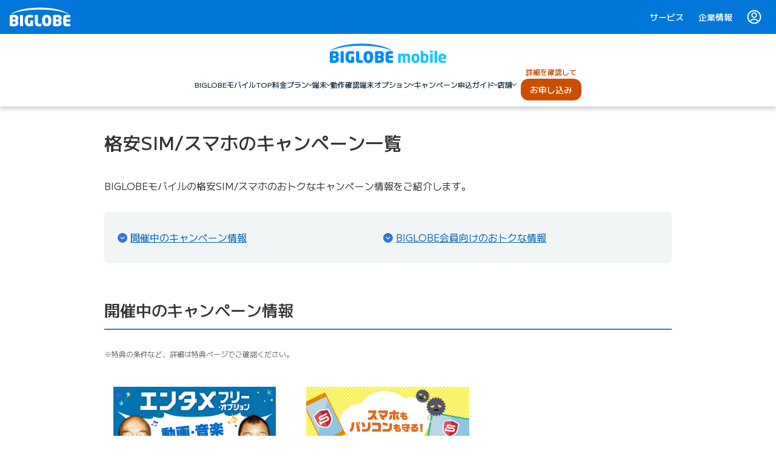

--- FILE ---
content_type: text/html
request_url: https://join.biglobe.ne.jp/mobile/campaign/?evntcl=entasim_syosaicb
body_size: 33991
content:
<!DOCTYPE html><html lang="ja" prefix="og: http://ogp.me/ns# fb: http://ogp.me/ns/fb# article: http://ogp.me/ns/article#" data-astro-cid-37fxchfa> <head><meta charset="utf-8"><meta http-equiv="X-UA-Compatible" content="IE=edge"><meta name="viewport" content="width=device-width, initial-scale=1.0"><title>キャンペーン一覧｜格安SIM/スマホのBIGLOBEモバイル</title><meta name="Description" content="BIGLOBEモバイル(格安SIM/スマホ)のキャンペーンや、BIGLOBE会員向けのおトクな情報一覧です。人気のエンタメフリーが【初回 最大2カ月無料】で楽しめる特典がおすすめ！BIGLOBEモバイルで格安SIM・格安スマホデビューしよう。"><meta name="format-detection" content="telephone=no"><link rel="canonical" href="https://join.biglobe.ne.jp/mobile/"><link rel="preconnect" href="https://fonts.googleapis.com"><link rel="preconnect" href="https://fonts.gstatic.com" crossorigin><link href="https://fonts.googleapis.com/css2?family=M+PLUS+1:wght@100..900&display=swap" rel="stylesheet"><link rel="apple-touch-icon" sizes="180x180" href="/v3/image/favicons/apple-touch-icon.png"><link rel="icon" type="image/png" sizes="32x32" href="/v3/image/favicons/favicon-32x32.png"><link rel="icon" type="image/png" sizes="16x16" href="/v3/image/favicons/favicon-16x16.png"><link rel="manifest" href="/v3/image/favicons/manifest.json" crossorigin="use-credentials"><link rel="mask-icon" href="/v3/image/favicons/safari-pinned-tab.svg" color="#008cff"><meta name="theme-color" content="#0077d9"><meta name="msapplication-config" content="/v3/image/favicons/browserconfig.xml"><meta property="og:title" content="キャンペーン一覧｜格安SIM/スマホのBIGLOBEモバイル"><meta property="og:description" content="BIGLOBEモバイル(格安SIM/スマホ)のキャンペーンや、BIGLOBE会員向けのおトクな情報一覧です。人気のエンタメフリーが【初回 最大2カ月無料】で楽しめる特典がおすすめ！BIGLOBEモバイルで格安SIM・格安スマホデビューしよう。"><meta property="og:type" content="article"><meta property="og:url" content="https://join.biglobe.ne.jp/mobile/"><meta property="og:image" content="https://join.biglobe.ne.jp/og/mobile.png"><meta property="og:site_name" content="BIGLOBEモバイル"><meta property="fb:app_id" content="188971188412834"><meta name="twitter:card" content="summary_large_image"><style>@charset "UTF-8";.color-white[data-astro-cid-evpscxlj],.color-white[data-astro-cid-evpscxlj] a[data-astro-cid-evpscxlj],.color-white[data-astro-cid-evpscxlj] a[data-astro-cid-evpscxlj]:link,.color-white[data-astro-cid-evpscxlj] a[data-astro-cid-evpscxlj]:visited{color:#fff}.color-white[data-astro-cid-evpscxlj] a[data-astro-cid-evpscxlj]:focus{color:#fff}.color-white[data-astro-cid-evpscxlj] a[data-astro-cid-evpscxlj]:hover,.color-white[data-astro-cid-evpscxlj] a[data-astro-cid-evpscxlj]:active{color:#fff}@media screen and (min-width:768px),print{.p-welcome__content[data-astro-cid-d6bgxfyc]{width:960px;margin-left:auto;margin-right:auto;padding-left:12px;padding-right:12px}}@media screen and (max-width:767.9px){.p-welcome__content[data-astro-cid-d6bgxfyc]{width:100%;max-width:564px;margin-left:auto;margin-right:auto;padding-left:15px;padding-right:15px}}.p-welcome[data-astro-cid-d6bgxfyc]{padding-top:60px;padding-bottom:60px;background-color:#00aae8;color:#fff}.p-welcome__link[data-astro-cid-d6bgxfyc],.p-welcome__link[data-astro-cid-d6bgxfyc]:link,.p-welcome__link[data-astro-cid-d6bgxfyc]:visited{color:inherit}.p-welcome__link[data-astro-cid-d6bgxfyc]:focus{color:inherit}.p-welcome__link[data-astro-cid-d6bgxfyc]:hover,.p-welcome__link[data-astro-cid-d6bgxfyc]:active{color:inherit}.p-welcome-information[data-astro-cid-d6bgxfyc]{max-width:564px;margin-left:auto;margin-right:auto}.p-welcome-information__title[data-astro-cid-d6bgxfyc]{text-align:center;font-weight:500}@media screen and (min-width:768px),print{.p-welcome-information__title[data-astro-cid-d6bgxfyc]{font-size:20px}}@media screen and (max-width:767.9px){.p-welcome-information__title[data-astro-cid-d6bgxfyc]{font-size:24px}}.p-welcome-button[data-astro-cid-d6bgxfyc]{position:relative;display:inline-flex;align-items:center;justify-content:center;margin-left:auto;margin-right:auto;height:76px;padding-left:60px;padding-right:60px;border-width:4px;box-shadow:0 5px #63636326;border-style:solid;border-color:#fff;border-radius:42px;font-size:18px;font-weight:500;outline:0;background-color:#cc4e00;-webkit-appearance:none;-moz-appearance:none;appearance:none;cursor:pointer;transition:background-color .1s linear}.p-welcome-button[data-astro-cid-d6bgxfyc]:hover{background-color:#a74000}@media screen and (min-width:768px),print{.p-welcome-button[data-astro-cid-d6bgxfyc]{width:360px}}@media screen and (max-width:767.9px){.p-welcome-button[data-astro-cid-d6bgxfyc]{width:100%}}.p-welcome-button[data-astro-cid-d6bgxfyc],.p-welcome-button[data-astro-cid-d6bgxfyc]:link,.p-welcome-button[data-astro-cid-d6bgxfyc]:visited{text-decoration:none;color:#fff}.p-welcome-button[data-astro-cid-d6bgxfyc]:focus{text-decoration:none;color:#fff}.p-welcome-button[data-astro-cid-d6bgxfyc]:hover,.p-welcome-button[data-astro-cid-d6bgxfyc]:active{text-decoration:none;color:#fff}.p-welcome-button[data-astro-cid-d6bgxfyc]:after{content:"";position:absolute;display:block;width:16px;height:16px;top:50%;right:24px;transform:translateY(-50%);background:url(/common/arrow_white.svg) no-repeat}.p-welcome-button__content[data-astro-cid-d6bgxfyc]{flex:0 1 auto;text-align:center;line-height:1.4}
</style>
<link rel="stylesheet" href="/_astro/index.yrus07jl.css">
<style>@charset "UTF-8";.c-breadcrumb__item[data-astro-cid-gk3plnxq]{font-family:"M PLUS 1",Helvetica Neue,Arial,Hiragino Kaku Gothic ProN,Hiragino Sans,Meiryo,sans-serif;line-height:1.5}.c-global-header[data-astro-cid-37fxchfa]{position:relative;z-index:100002}.c-global-footer[data-astro-cid-37fxchfa]{position:relative}.c-global-footer[data-astro-cid-37fxchfa] img[data-astro-cid-37fxchfa]{max-width:none}
</style>
<link rel="stylesheet" href="/_astro/index.DcYxmagu.css">
<link rel="stylesheet" href="/_astro/_page_.GUqzFJcU.css">
<style>body{scroll-behavior:smooth}
</style>
<link rel="stylesheet" href="/_astro/_page_.RMoYq3eg.css"></head> <body data-astro-cid-37fxchfa> <script src="//d.adlpo.com/851/3010/js/smartadlpo.js" type="text/javascript"></script>  <script>var dataLayer = dataLayer || [];</script><noscript><iframe src="//www.googletagmanager.com/ns.html?id=GTM-WHG7WT" height="0" width="0" style="display:none;visibility:hidden"></iframe></noscript><script>(function(){const gtmId = "GTM-WHG7WT";
(function(w,d,s,l,i){w[l]=w[l]||[];w[l].push({'gtm.start':
new Date().getTime(),event:'gtm.js'});var f=d.getElementsByTagName(s)[0],
j=d.createElement(s),dl=l!='dataLayer'?'&l='+l:'';j.async=true;j.src=
'//www.googletagmanager.com/gtm.js?id='+i+dl;f.parentNode.insertBefore(j,f);
})(window,document,'script','dataLayer', gtmId);})();</script>  <div id="GlobalHeaderContainer" class="c-global-header" data-astro-cid-37fxchfa></div> <!-- I-SEARCH_EXCEPT_TAG_START --><div id="nb-header"> <div class="c-nb-header--page-mobile"> <header> <div class="c-nb-header"> <div class="c-nb-header__top"> <div class="c-nb-header__left"> <a href="" class="c-nb-header__nav-trigger has-text" data-header-nav-trigger> <div class="c-nb-header__nav-trigger__icon-wrapper"> <div class="c-nb-header__nav-trigger__icon"></div> </div> <span class="c-nb-header__nav-trigger__text c-nb-header__nav-trigger__text--open">メニュー</span>
              <span class="c-nb-header__nav-trigger__text c-nb-header__nav-trigger__text--close">閉じる</span> </a> </div> <div class="c-nb-header__logo"> <div class="c-nb-header__logo__biglobe"> <a href="/mobile/?cl=head_logo_mobile"> <picture> <source media="(max-width: 768px)" srcset="/mobile/common/logo_mobile.svg"> <img src="/mobile/common/logo_mobile.svg" alt="BIGLOBE mobile" class="c-nb-header__logo__biglobe__img c-nb-header__logo__biglobe__img--mobile"> </picture> </a> </div> </div> <div class="c-nb-header__right"> <div class="u-align-center"> <div class="c-nb-header__cv-text u-mb5">詳細を確認して</div> <div class="c-nb-header__cv"> <a href="/mobile/prepare/?cl=head_mobile_order" class="c-btn c-btn--action c-nb-header__cv__icon">お申し込み</a> </div> </div> </div> </div> <nav class="c-nb-header__nav" data-header-nav> <ul class="c-nb-header__nav1">  <li class="c-nb-header__nav1-item c-nb-header__nav1-item--link" data-has-nav2>  <a href="/mobile/?cl=head_mobile_top" class="c-nb-header__nav1-title-container c-nb-header__nav1-title-container--link"> <div class="c-nb-header__nav1-title c-nb-header__nav1-title--link">BIGLOBEモバイルTOP</div> </a> </li>  <li class="c-nb-header__nav1-item c-nb-header__nav1-item--link" data-has-nav2> <button class="c-nb-header__nav1-title-container c-nb-header__nav1-title-container--link"> <div class="c-nb-header__nav1-title c-nb-header__nav1-title--link">料金プラン</div> <div class="c-nb-header__nav1-arrow"></div> </button>
              <ul class="c-nb-header__nav2"> <li> <a href="/mobile/plan/?cl=head_mobile_plan_list" class="c-nb-header__nav2-title">料金プラン</a>  </li><li> <a href="/mobile/plan/family/?cl=head_mobile_family" class="c-nb-header__nav2-title">BIGLOBE家族割</a>  </li><li> <a href="/mobile/plan/share-sim/?cl=head_mobile_share-sim" class="c-nb-header__nav2-title">シェアSIM</a>  </li><li> <a href="/mobile/plan/navigator/?cl=head_mobile_navigator" class="c-nb-header__nav2-title">ぴったりプラン診断</a>  </li> </ul>  </li>  <li class="c-nb-header__nav1-item c-nb-header__nav1-item--link" data-has-nav2> <button class="c-nb-header__nav1-title-container c-nb-header__nav1-title-container--link"> <div class="c-nb-header__nav1-title c-nb-header__nav1-title--link">端末</div> <div class="c-nb-header__nav1-arrow"></div> </button>
              <ul class="c-nb-header__nav2"> <li> <a href="/mobile/device/?cl=head_mobile_device" class="c-nb-header__nav2-title">端末一覧</a>  </li><li> <a href="/mobile/device/change.html?cl=head_mobile_change" class="c-nb-header__nav2-title">機種変更</a>  </li> </ul>  </li>  <li class="c-nb-header__nav1-item c-nb-header__nav1-item--link" data-has-nav2>  <a href="/mobile/device/compatibility.html?cl=head_mobile_device_comp" class="c-nb-header__nav1-title-container c-nb-header__nav1-title-container--link"> <div class="c-nb-header__nav1-title c-nb-header__nav1-title--link">動作確認端末</div> </a> </li>  <li class="c-nb-header__nav1-item c-nb-header__nav1-item--link" data-has-nav2> <button class="c-nb-header__nav1-title-container c-nb-header__nav1-title-container--link"> <div class="c-nb-header__nav1-title c-nb-header__nav1-title--link">オプション</div> <div class="c-nb-header__nav1-arrow"></div> </button>
              <ul class="c-nb-header__nav2"> <li> <a href="/mobile/option/?cl=head_mobile_option_list" class="c-nb-header__nav2-title">オプション一覧</a>  </li><li> <a href="/mobile/option/entamefree.html?cl=head_mobile_option_entame" class="c-nb-header__nav2-title">エンタメフリー・オプション</a>  </li><li> <a href="/mobile/option/bigtel.html?cl=head_mobile_option_call" class="c-nb-header__nav2-title">選べる通話オプション</a>  </li><li> <a href="/mobile/option/simhosho.html?cl=head_mobile_option_simhosho" class="c-nb-header__nav2-title">SIM端末保証サービス</a>  </li><li> <a href="/mobile/option/security_set.html?cl=head_mobile_option_security_set" class="c-nb-header__nav2-title">セキュリティセット・プレミアム</a>  </li> </ul>  </li>  <li class="c-nb-header__nav1-item c-nb-header__nav1-item--link" data-has-nav2>  <a href="/mobile/campaign/?cl=head_mobile_campaign" class="c-nb-header__nav1-title-container c-nb-header__nav1-title-container--link"> <div class="c-nb-header__nav1-title c-nb-header__nav1-title--link">キャンペーン</div> </a> </li>  <li class="c-nb-header__nav1-item c-nb-header__nav1-item--link" data-has-nav2> <button class="c-nb-header__nav1-title-container c-nb-header__nav1-title-container--link"> <div class="c-nb-header__nav1-title c-nb-header__nav1-title--link">申込ガイド</div> <div class="c-nb-header__nav1-arrow"></div> </button>
              <ul class="c-nb-header__nav2"> <li> <a href="/mobile/support/?cl=head_mobile_support_list" class="c-nb-header__nav2-title">申込ガイド</a>  </li><li> <a href="/mobile/support/guide/?cl=head_mobile_support_guide" class="c-nb-header__nav2-title">まるわかりガイド</a>  </li><li> <a href="/mobile/support/faq.html?cl=head_mobile_support_faq" class="c-nb-header__nav2-title">よくある質問</a>  </li><li> <a href="/mobile/prepare/?cl=head_mobile_support_prepare#prepare_flow" class="c-nb-header__nav2-title">ご利用までの流れ</a>  </li><li> <a href="/mobile/prepare/mnp.html?cl=head_mobile_support_mnp" class="c-nb-header__nav2-title">他社からのお乗り換え(MNP)</a>  </li> </ul>  </li>  <li class="c-nb-header__nav1-item c-nb-header__nav1-item--link" data-has-nav2> <button class="c-nb-header__nav1-title-container c-nb-header__nav1-title-container--link"> <div class="c-nb-header__nav1-title c-nb-header__nav1-title--link">店舗</div> <div class="c-nb-header__nav1-arrow"></div> </button>
              <ul class="c-nb-header__nav2"> <li> <a href="/mobile/shop/?cl=head_mobile_shop_info" class="c-nb-header__nav2-title">店舗のご紹介</a>  </li><li> <a href="/mobile/shop/search.html?cl=head_mobile_shop_search" class="c-nb-header__nav2-title">店舗検索</a>  </li> </ul>  </li>  <li class="c-nb-header__nav1-item c-nb-header__nav1-item--offer-tel"> <div class="c-nb-header__cv-text u-mb5 u-hide-sp">詳細を確認して</div> <a href="/mobile/prepare/?cl=head_mobile_order" class="c-nb-header__nav1-title-container c-nb-header__nav1-title-container--offer"> <div class="c-nb-header__nav1-title c-nb-header__nav1-title--offer"><span class><span class="u-hide-pc">詳細を確認して</span>お申し込み</span></div> </a>  </li> </ul> <div class="c-nb-header__background" data-header-background></div> </nav> </div> </header> </div> </div> <!-- I-SEARCH_EXCEPT_TAG_END --> <script type="module">(()=>{const l=document.querySelector("body"),d=document.querySelector("[data-header-nav]"),S=document.querySelector("[data-header-background]"),r=document.querySelector("#GlobalHeaderContainer"),a=document.querySelector(".c-nb-header"),t="is-opened",u="is-closed",f=function(e,n){for(let o=0;o<e.length;o++)if(e[o]===n)return!0;return!1},v=function(e){e.preventDefault();const n=e.currentTarget.classList;document.documentElement.style.setProperty("--global-header-height",`${r.clientHeight}px`),document.documentElement.style.setProperty("--service-header-height",`${a.clientHeight}px`),f(n,t)?(n.remove(t),d.classList.remove(t),l.style.overflow="auto"):(n.add(t),d.classList.add(t),l.style.overflow="hidden")},L=function(){document.querySelector("[data-header-nav-trigger]").addEventListener("click",v)},c=function(){document.addEventListener("click",e=>{const n=e.target;if(n.tagName==="A")return;const o=n.closest("[data-has-nav2]");if(o){const s=o.classList;s.contains(t)?(s.toggle(t),s.add(u)):(s.contains(u)&&s.toggle(u),s.add(t))}if(window.innerWidth>=768){const s=document.querySelectorAll("[data-has-nav2]");Array.from(s).filter(i=>i!==o).map(i=>i.classList).filter(i=>i.contains(t)).forEach(i=>{i.toggle(t),i.add(u)})}})},h=()=>{document.querySelectorAll("a").forEach(e=>e.addEventListener("click",n=>{const o=d.classList;if(!e.hasAttribute("href"))return!1;const s=e.getAttribute("href").indexOf("#")!==-1;f(o,t)&&s&&document.querySelector("[data-header-nav-trigger]").click()}))},g=()=>{const e=s=>{f(s.classList,t)&&s.classList.remove(t)},n=document.querySelector("[data-header-nav-trigger]");e(n);const o=document.querySelector("[data-header-nav]");e(o),l.style.overflow="auto"};S.addEventListener("click",function(e){e.preventDefault(),g()}),h(),L(),c();const m=document.querySelector(".c-nb-header--has-sticky-nav2");if(m){const n=()=>{window.scrollY>=114?m.classList.add("is-fixed"):m.classList.remove("is-fixed")};window.addEventListener("scroll",n),n()}})();(()=>{const l="is-sticky",d="is-shown",r=document.querySelector("#nb-header");let a=!1;const t=()=>{L(),r!==null&&v("anchorScrolling")},u=c=>c>1100,f=c=>c<document.getElementById("nb-header").clientHeight*2+60,v=(c=null)=>{window.addEventListener("scroll",h=>{a&&(a=!1,setTimeout(()=>{const g=window.pageYOffset;u(g)&&(r.classList.add(l),setTimeout(()=>{r.classList.add(d)},10)),f(g)&&(r.classList.remove(l),r.classList.remove(d)),a=!0},100)),c&&(a=!1,clearTimeout(c),c=setTimeout(()=>{a=!0},100))})},L=()=>{window.addEventListener("click",c=>{const h=c.target.closest("a:not([data-header-nav-trigger]):not([aria-haspopup]), area");!h||h.closest("#nb-header")!==null||(a=!1,r!==null&&(r.classList.remove(l),r.classList.remove(d),v("anchorScrolling")))})};document.addEventListener("DOMContentLoaded",t)})();</script>  <div id="v4" class="v4">  <main id="main" role="main"> <div class="u-mt40 u-mt-sp20"> <div class="l-content"> <p class="mc-h mc-h--lv1">格安SIM/スマホのキャンペーン一覧</p> <p class="u-mt40 u-mt-sp20">
BIGLOBEモバイルの格安SIM/スマホのおトクなキャンペーン情報をご紹介します。
</p> <div class="c-inner-nav-area u-mt30"> <div class="c-inner-nav-area__content"> <nav> <ul class="c-inner-nav"> <li class="c-inner-nav__item--pc2 c-inner-nav__item--sp1"> <a href="#osusume" data-move-to class="c-link-in-page">開催中のキャンペーン情報</a> </li> <li class="c-inner-nav__item c-inner-nav__item--sp1"> <a href="#otoku" data-move-to class="c-link-in-page">BIGLOBE会員向けのおトクな情報</a> </li> </ul> </nav> </div> </div> </div> <div class="u-mt30 u-mt-sp10"> <section id="osusume" class="l-section"> <div class="l-content"> <h2 class="mc-h mc-h--lv2">開催中のキャンペーン情報</h2> <ul class="c-list c-list--note u-mt30 u-mt-sp20"> <li>特典の条件など、詳細は特典ページでご確認ください。</li> </ul> <div class="u-mt30"> <div class="campaign-col"> <section class="campaign-col__item c-panel c-panel--border"><div class="c-panel__content campaign-content"><a href="/mobile/option/entamefree.html?cl=mobile_campaign_enta" class="c-img-link"><img src="/v4/image/mobile/option/entamefree/main_smp.png" alt="エンタメフリー・オプション 音声SIM最大2カ月無料(初回申込)"></a><h4 class="u-mt15">エンタメフリー・オプション初回申込特典</h4><p class="u-mt10">YouTube など対象の動画や音楽が楽しみ放題！最大2カ月無料</p><dl class="campaign-detail u-mt15"><dt class="campaign-detail__title u-txt-size-x-small"><span class="campaign-label">対象者</span></dt><dd class="campaign-detail__content u-txt-size-small">音声通話SIMご利用で本オプションを初めてお申し込みの方</dd></dl><dl class="campaign-detail u-mt10"><dt class="campaign-detail__title u-txt-size-x-small"><span class="campaign-label">期間</span></dt><dd class="campaign-detail__content u-txt-size-small">2023年10月2日 ～</dd></dl><p class="u-mt15"><a href="/mobile/option/entamefree.html?cl=mobile_campaign_enta" class="c-link-detail">
詳細をみる
</a></p></div></section><section class="campaign-col__item c-panel c-panel--border"><div class="c-panel__content campaign-content"><a href="/mobile/option/security_set.html?cl=mobile_campaign_sspr" class="c-img-link"><img src="/v4/image/mobile/option/security_set/bnr_campaign.png" alt="セキュリティセット・プレミアム初回申込特典"></a><h4 class="u-mt15">セキュリティセット・プレミアム基本ライセンス 最大2カ月無料特典</h4><p class="u-mt10">スマホとパソコン最大3台まで利用可能</p><dl class="campaign-detail u-mt15"><dt class="campaign-detail__title u-txt-size-x-small"><span class="campaign-label">対象者</span></dt><dd class="campaign-detail__content u-txt-size-small">本オプションを初めてお申し込みの方</dd></dl><p class="u-mt15"><a href="/mobile/option/security_set.html?cl=mobile_campaign_sspr" class="c-link-detail">
詳細をみる
</a></p></div></section> </div> </div> </div> </section> </div> <div class="l-content p-cv-area"> <p class="p-cv-area__catch">BIGLOBEモバイルの<span class="u-txt-phrase">お申し込みはこちら</span></p> <p class="u-align-center u-txt-size-x-small u-mb10"> <span class data-astro-cid-evpscxlj><a href="/mobile/plan/" data-astro-cid-evpscxlj>料金プラン</a>をご確認ください。</span>  </p> <div class="p-cv-area__buttons"> <div class="p-cv-area__buttons__item"> <a href="/select/?preset=sim_open/" class="mc-btn mc-btn--action"> <span>SIMのプランを選ぶ</span> </a> </div> <div class="p-cv-area__buttons__item"> <a href="/select/?preset=all_open&productType=SMP&reset=true/#/plan" class="mc-btn mc-btn--action"> <span>スマホを選ぶ</span> </a> </div> </div> </div> <section id="otoku" class="l-section"> <div class="l-content"> <h2 class="mc-h mc-h--lv2">BIGLOBE会員向けのおトクな情報</h2> <p class="u-mt30 u-mt-sp20">
BIGLOBEサービスをご利用になっている方向けのサービス情報をご紹介します。
</p> <div class="u-mt30"> <div class="campaign-col"> <section class="campaign-col__item c-panel c-panel--border"><div class="c-panel__content campaign-content"><a href="/mobile/plan/family/?cl=mobile_campaign_kazoku" class="c-img-link"><img src="/v4/image/mobile/plan/family/index/main_smp.png" alt="家族みんなで乗り換えよう！2回線目以降、毎月ずーっと200円割引でおトクに使えます。"></a><h4 class="u-mt15">BIGLOBE家族割</h4><p class="u-mt10">家族みんなで乗り換えよう！2回線目以降、毎月ずーっと200円割引でおトクに使えます。</p><dl class="campaign-detail u-mt15"><dt class="campaign-detail__title u-txt-size-x-small"><span class="campaign-label">対象者</span></dt><dd class="campaign-detail__content u-txt-size-small">家族会員(家族ID)で、BIGLOBEモバイルを申し込まれた方</dd></dl><p class="u-mt15"><a href="/mobile/plan/family/?cl=mobile_campaign_kazoku" class="c-link-detail">
詳細をみる
</a></p></div></section><section class="campaign-col__item c-panel c-panel--border"><div class="c-panel__content campaign-content"><a href="https://member.sso.biglobe.ne.jp/loyalty/coupon?cl=mobile_campaign_change" class="c-img-link" target="_blank"><img src="/v4/image/mobile/campaign/bnr_model_change_cp.png" alt="クーポンにエントリーのうえBIGLOBEモバイルの端末をご購入いただくと、2,000Ｇポイントを進呈！"></a><h4 class="u-mt15">端末申込クーポン</h4><p class="u-mt10">クーポンにエントリーして、BIGLOBEモバイル端末を購入すると、2,000Ｇポイント進呈！</p><dl class="campaign-detail u-mt15"><dt class="campaign-detail__title u-txt-size-x-small"><span class="campaign-label">対象者</span></dt><dd class="campaign-detail__content u-txt-size-small">BIGLOBEモバイル(音声通話SIM)をご利用の方</dd></dl><p class="u-mt15"><a href="https://member.sso.biglobe.ne.jp/loyalty/coupon?cl=mobile_campaign_change" class="c-link-detail c-link-icon c-link-icon--jump" target="_blank">
詳細をみる
</a></p></div></section><section class="campaign-col__item c-panel c-panel--border"><div class="c-panel__content campaign-content"><a href="/ftth/hikari/gpoint/?cl=mobile_campaign_gp" class="c-img-link"><img src="/v4/image/mobile/campaign/bnr_gpoint.png" alt="つかいみちたっぷり、交換もカンタン！Ｇポイントはいろんな提携先と交換できます"></a><h4 class="u-mt15">Ｇポイント</h4><p class="u-mt10">BIGLOBEサービスの利用料金に応じて毎年Ｇポイントがもらえます。</p><dl class="campaign-detail u-mt15"><dt class="campaign-detail__title u-txt-size-x-small"><span class="campaign-label">対象者</span></dt><dd class="campaign-detail__content u-txt-size-small">BIGLOBEのサービスをご利用の方</dd></dl><p class="u-mt15"><a href="/ftth/hikari/gpoint/?cl=mobile_campaign_gp" class="c-link-detail">
詳細をみる
</a></p></div></section> </div> </div> </div> </section> <section class="l-section u-mt30 u-mt-sp20 u-bg-blue-pastel"> <div class="l-content u-mt10 u-mb20 u-mt-sp0 u-mb-sp0"> <h2 class="mp-faq-title u-align-center">よくある質問</h2> <div class="u-mt30"> <ul> <li class> <a href="#faq_campaign" class="mp-faq-trigger u-txt-weight-bold" data-faq-accordion onclick="dataLayer.push({event:'evTracking', evCategory:'mobile_faq', evAction:'click', serviceName:'mobile', evLabel:'cplist-campaign'});" aria-controls="faq_campaign" aria-expanded="false"> <div class="mp-faq-trigger-q"> <div class="mp-faq-trigger-q__icon"><img src="/v4/image/mobile/icon/icon_q.svg" alt=""></div> <p class="mp-faq-trigger-q__text">キャンペーン・特典はありますか？</p> </div> </a> <div id="faq_campaign" class="mp-faq-content"> <div class="mp-faq-content__a-icon u-mb20">BIGLOBEモバイルでは格安SIM/スマホをおトクに申し込めるキャンペーンをご用意しています。期間限定の特典や会員向けのおトク情報も満載。ぜひチェックしてみてください。</div> </div> </li><li class="u-mt10"> <a href="#faq_gpoint" class="mp-faq-trigger u-txt-weight-bold" data-faq-accordion onclick="dataLayer.push({event:'evTracking', evCategory:'mobile_faq', evAction:'click', serviceName:'mobile', evLabel:'cplist-gpoint'});" aria-controls="faq_gpoint" aria-expanded="false"> <div class="mp-faq-trigger-q"> <div class="mp-faq-trigger-q__icon"><img src="/v4/image/mobile/icon/icon_q.svg" alt=""></div> <p class="mp-faq-trigger-q__text">Ｇポイントとは何ですか？</p> </div> </a> <div id="faq_gpoint" class="mp-faq-content"> <div class="mp-faq-content__a-icon u-mb20">「<a href="/mobile/contents/gpoint/">Ｇポイント</a>」とはBIGLOBEのポイントプログラムで、1Ｇ＝1円相当でBIGLOBE利用料金(税抜)のお支払いにポイントを使えたり、さまざまな提携先のポイントやギフト券、現金などと交換できます。
      <ul class="c-list c-list--note">
        <li>交換レート・交換手数料は<a href="https://pmall.gpoint.co.jp/shopsearch/?penservice=gtop" target="_blank" class="c-link-icon c-link-icon--jump">こちら</a></li>
      </ul>
      <p class="u-mt10">ＧポイントはBIGLOBEの接続サービスのご利用、各種サービス・コンテンツの購入や、ネットショッピング・ゲーム参加など、さまざまな方法で貯めることができます。</p></div> </div> </li><li class="u-mt10"> <a href="#faq_family_discount" class="mp-faq-trigger u-txt-weight-bold" data-faq-accordion onclick="dataLayer.push({event:'evTracking', evCategory:'mobile_faq', evAction:'click', serviceName:'mobile', evLabel:'cplist-family_discount'});" aria-controls="faq_family_discount" aria-expanded="false"> <div class="mp-faq-trigger-q"> <div class="mp-faq-trigger-q__icon"><img src="/v4/image/mobile/icon/icon_q.svg" alt=""></div> <p class="mp-faq-trigger-q__text">家族割引はありますか？</p> </div> </a> <div id="faq_family_discount" class="mp-faq-content"> <div class="mp-faq-content__a-icon u-mb20">ご家族でBIGLOBEモバイルを2回線目以降ご契約いただくと、毎月200円割引でお使いいただけます。BIGLOBE会員に加え、家族会員は最大4人まで登録できます。<br>たとえば、5人家族で契約した場合、家族会員4人分×200円割引で毎月800円お安く使えます。<br><a href="/mobile/plan/family/" class="c-link-detail">「BIGLOBE家族割」</a></div> </div> </li> </ul> <p class="u-mt20"><a href="/mobile/support/faq.html?cl=mobile_cp_faqmore#category" class="c-link-detail">もっとみる</a></p> </div> </div> </section> </div> </main> <script type="application/ld+json">
{
  "@context": "https://schema.org",
  "@type": "FAQPage",
  "mainEntity": [
    {
  "@type": "Question",
  "name": "キャンペーン・特典はありますか？",
  "acceptedAnswer": {
    "@type": "Answer",
    "text": "BIGLOBEモバイルでは格安SIM/スマホをおトクに申し込めるキャンペーンをご用意しています。期間限定の特典や会員向けのおトク情報も満載。ぜひチェックしてみてください。"
  }
},{
  "@type": "Question",
  "name": "Ｇポイントとは何ですか？",
  "acceptedAnswer": {
    "@type": "Answer",
    "text": "「<a href='https://join.biglobe.ne.jp/mobile/contents/gpoint/'>Ｇポイント</a>」とはBIGLOBEのポイントプログラムで、1Ｇ＝1円相当でBIGLOBE利用料金(税抜)のお支払いにポイントを使えたり、さまざまな提携先のポイントやギフト券、現金などと交換できます。<br>※交換レート・交換手数料は<a href='https://pmall.gpoint.co.jp/shopsearch/?penservice=gtop' class='c-link-icon c-link-icon--jump'>こちら</a>ＧポイントはBIGLOBEの接続サービスのご利用、各種サービス・コンテンツの購入や、ネットショッピング・ゲーム参加など、さまざまな方法で貯めることができます。"
  }
},{
  "@type": "Question",
  "name": "家族割引はありますか？",
  "acceptedAnswer": {
    "@type": "Answer",
    "text": "ご家族でBIGLOBEモバイルを2回線目以降ご契約いただくと、毎月200円割引でお使いいただけます。BIGLOBE会員に加え、家族会員は最大4人まで登録できます。<br>たとえば、5人家族で契約した場合、家族会員4人分×200円割引で毎月800円お安く使えます。<br><a href='https://join.biglobe.ne.jp/mobile/plan/family/' class='c-link-detail'>> 「BIGLOBE家族割」</a>"
  }
}
  ]
}</script>  </div> <div class="p-welcome" data-astro-cid-d6bgxfyc> <div class="p-welcome__content" data-astro-cid-d6bgxfyc> <div class="p-welcome-information" data-astro-cid-d6bgxfyc> <p class="p-welcome-information__title u-mb20" data-astro-cid-d6bgxfyc>BIGLOBEモバイルで<span class="u-txt-phrase" data-astro-cid-d6bgxfyc>格安SIMをはじめよう</span></p> <div class="u-align-center" data-astro-cid-d6bgxfyc> <p class="u-txt-size-x-small u-mb10 p-welcome-detail-link" data-astro-cid-d6bgxfyc> <span class="color-white" data-astro-cid-evpscxlj><a href="/mobile/plan/" data-astro-cid-evpscxlj>料金プラン</a>をご確認ください。</span>  </p> <a id="welcome_action" class="p-welcome-button" href="/mobile/prepare/?cl=mobile_footcv_signup" data-astro-cid-d6bgxfyc> <span class="p-welcome-button__content" data-astro-cid-d6bgxfyc>Webでお申し込み</span> </a> </div> </div> </div> </div>   <div class="u-mt40" data-astro-cid-37fxchfa><div class="c-breadcrumb u-txt-weight-bold" data-astro-cid-gk3plnxq> <div class="c-breadcrumb__content" data-astro-cid-gk3plnxq> <ol data-astro-cid-gk3plnxq> <li class="c-breadcrumb__item" data-astro-cid-gk3plnxq> <img src="/common/icon_home.svg" alt="home" class="c-breadcrumb__home-icon" data-astro-cid-gk3plnxq> </li> <li class="c-breadcrumb__item" data-astro-cid-gk3plnxq> <a href="/mobile/" data-astro-cid-gk3plnxq>BIGLOBEモバイルTOP</a> </li> <li class="c-breadcrumb__item" data-astro-cid-gk3plnxq> <h1 itemprop="item" data-astro-cid-gk3plnxq>格安SIM/スマホのキャンペーン一覧</h1> </li> </ol> <p class="c-breadcrumb__item u-mt10" data-astro-cid-gk3plnxq><a href="/sitemap.html" class="c-link-icon c-link-icon--jump" target="_blank" data-astro-cid-gk3plnxq>サイトマップ</a></p> </div> </div> <script type="application/ld+json">{"@context":"http://schema.org","@type":"BreadcrumbList","itemListElement":[{"@type":"ListItem","position":1,"item":"https://join.biglobe.ne.jp/mobile/","name":"BIGLOBEモバイルTOP"},{"@type":"ListItem","position":2,"item":"https://join.biglobe.ne.jp/mobile/","name":"格安SIM/スマホのキャンペーン一覧"}]}</script> </div>  <a href="#" id="to_page_top" class="p-to-page-top" data-move-to data-astro-cid-i5ahjef3>ページトップへ</a> <script type="module">const e="is-shown";const t=document.getElementById("to_page_top");let s=!0;const l=o=>{s&&(s=!1,setTimeout(()=>{window.scrollY>800?t.classList.add(e):t.classList.contains(e)&&t.classList.remove(e),s=!0},100))},n=o=>{o.preventDefault(),window.scroll({top:0,behavior:"smooth"})};t!==null&&(window.addEventListener("scroll",l),t.addEventListener("click",n));</script>   <!-- I-SEARCH_EXCEPT_TAG_START --><div class="global-footer" data-astro-cid-t3qmhmcp> <a href="https://www.biglobe.co.jp/outline/brand/bipple" target="_blank" id="footer_bipple_link" data-astro-cid-t3qmhmcp><span id="footer_bipple" class="footer-bipple" ontouchstart="" data-astro-cid-t3qmhmcp></span></a> <div id="GlobalFooterContainer" data-astro-cid-t3qmhmcp></div> </div> <script type="module">const l=()=>{const e=new Date,t=new Date(Date.UTC(e.getFullYear(),e.getMonth(),e.getDate())),o=new Date(Date.UTC(t.getUTCFullYear(),0,1));return Math.ceil(((t.getTime()-o.getTime())/864e5+1)/7)},n=document.getElementById("footer_bipple");if(n!==null){const e=l();n.classList.add(`footer-bipple--${e}`);const t=document.createElement("img");t.src=`/v3/image/footer/icon_bipple_${e}_b.png`}document.getElementById("footer_bipple_link").addEventListener("click",e=>{e.preventDefault();const t=e.currentTarget.getAttribute("href");setTimeout(()=>{window.open(t,"_blank")},300)});</script> <!-- I-SEARCH_EXCEPT_TAG_END -->   <script type="module" src="/_astro/BaseLayout.astro_astro_type_script_index_0_lang.CBFI5-f9.js"></script> <script type="module" src="/_astro/BaseLayout.astro_astro_type_script_index_1_lang.CaW4BH2j.js"></script>  <script src="/shared/js/set_afcode.js?var=150302"></script> </body> </html>  <script type="module" src="/_astro/index.astro_astro_type_script_index_0_lang.DCABMIrk.js"></script> 

--- FILE ---
content_type: text/css
request_url: https://join.biglobe.ne.jp/_astro/index.yrus07jl.css
body_size: 6369
content:
@charset "UTF-8";.m3c-step-title,.m3c-step-title-sub,.m3c-btn{font-size:1rem}.m3c-h--lv2{font-size:1.5rem}.m3c-section--band{width:100%}@media screen and (min-width:768px),print{.m3c-section--band{min-width:960px}.m3c-section__content{width:960px;margin-left:auto;margin-right:auto;padding-left:12px;padding-right:12px}}@media screen and (max-width:767.9px){.m3c-section__content{width:100%;max-width:564px;margin-left:auto;margin-right:auto;padding-left:15px;padding-right:15px}}.mc-btn{position:relative;display:inline-flex;justify-content:center;align-items:center;width:100%;height:60px;font-size:18px;font-weight:500;line-height:1.2;box-shadow:0 3px #6363634d;border-radius:30px;transition:background-color .1s linear;-webkit-appearance:none;-moz-appearance:none;appearance:none}@media screen and (min-width:768px),print{.mc-btn{max-width:340px;padding:0 40px}}@media screen and (max-width:767.9px){.mc-btn{max-width:260px;padding:0 35px}}.mc-btn,.mc-btn:link,.mc-btn:visited{text-decoration:none;outline:0}.mc-btn:focus{text-decoration:none;outline:0}.mc-btn:hover{text-decoration:none;outline:0}.mc-btn:active{text-decoration:none;outline:0;transform:translateY(2px)}.mc-btn:after{content:"";position:absolute;width:12px;height:12px;right:20px;display:block;border-right:2px solid #fff;border-bottom:2px solid #fff;top:50%;transform:translateY(-50%) rotate(-45deg)}.mc-btn--small{height:36px;font-size:14px;line-height:1.2}@media screen and (min-width:768px),print{.mc-btn--small{max-width:280px;padding:0 28px;border-radius:18px}}@media screen and (max-width:767.9px){.mc-btn--small{max-width:220px;padding:0 24px;border-radius:18px}}.mc-btn--small:after{width:8px;height:8px}@media screen and (min-width:768px),print{.mc-btn--small:after{right:15px}}@media screen and (max-width:767.9px){.mc-btn--small:after{right:12px}}.mc-btn--jump:after{width:20px;height:20px;background-image:url(/v4/image/mobile/icon/link_icon_jump_wh.svg);background-repeat:no-repeat;border-right:0;border-bottom:0;transform:translateY(-50%) rotate(0)}@media screen and (max-width:767.9px){.mc-btn--jump:after{right:15px}}.mc-btn--popup:after{width:20px;height:20px;background-image:url(/v4/image/mobile/icon/link_icon_popup_wh.svg);background-repeat:no-repeat;border-right:0;border-bottom:0;transform:translateY(-50%) rotate(0)}@media screen and (max-width:767.9px){.mc-btn--popup:after{right:15px}}.mc-btn--action{background-color:#cc4e00;color:#fff}.mc-btn--action:link,.mc-btn--action:visited{color:#fff}.mc-btn--action:focus{color:#fff}.mc-btn--action:hover,.mc-btn--action:active{color:#fff}.mc-btn--action:hover,.mc-btn--action:focus{background-color:#a74000}.mc-btn--detail{background-color:#3176d5;color:#fff}.mc-btn--detail:link,.mc-btn--detail:visited{color:#fff}.mc-btn--detail:focus{color:#fff}.mc-btn--detail:hover,.mc-btn--detail:active{color:#fff}.mc-btn--detail:hover,.mc-btn--detail:focus{background-color:#2f81f3}.mc-btn--frame{background-color:#fff;color:#3176d5}@media screen and (min-width:768px),print{.mc-btn--frame{border:3px solid #3176d5}}@media screen and (max-width:767.9px){.mc-btn--frame{border:2px solid #3176d5}}.mc-btn--frame,.mc-btn--frame:link,.mc-btn--frame:visited{color:#3176d5}.mc-btn--frame:focus{color:#3176d5}.mc-btn--frame:hover,.mc-btn--frame:active{color:#3176d5}.mc-btn--frame:hover,.mc-btn--frame:focus{background-color:#ecf4ff}.mc-btn--frame:after{border-color:#3176d5}.mc-btn--frame.mc-btn--jump:after{background-image:url(/v4/image/mobile/icon/link_icon_jump_blue.svg)}.mc-btn--frame.mc-btn--popup:after{background-image:url(/v4/image/mobile/icon/link_icon_popup_blue.svg)}.mc-btn.is-disabled{position:relative;top:3px;background-color:#d1d1d1;color:#fff;border:0;box-shadow:none;cursor:default}.mc-btn.is-disabled:after{border-color:#fff}.mc-btn.is-disabled.mc-btn--jump:after{background-image:url(/v4/image/mobile/icon/link_icon_jump_wh.svg)}.mc-h{font-weight:500;line-height:1.3;text-align:left}@media screen and (max-width:767.9px){.mc-h--lv1{font-size:22px}}@media screen and (min-width:768px),print{.mc-h--lv1{font-size:30px}}.mc-h--lv2{border-bottom:2px solid #3176d5}@media screen and (max-width:767.9px){.mc-h--lv2{font-size:20px}}@media screen and (min-width:768px),print{.mc-h--lv2{font-size:26px;padding-bottom:15px}}@media screen and (max-width:767.9px){.mc-h--lv2{padding-bottom:10px}.mc-h--lv3{font-size:18px}}@media screen and (min-width:768px),print{.mc-h--lv3{font-size:22px}}@media screen and (max-width:767.9px){.mc-h--lv4{font-size:16px}}@media screen and (min-width:768px),print{.mc-h--lv4{font-size:18px}}.mc-h--lv4{border-left:2px solid #3176d5}@media screen and (min-width:768px),print{.mc-h--lv4{padding-left:10px}}@media screen and (max-width:767.9px){.mc-h--lv4{padding-left:8px}}.mc-h--lv4--nb{border:0;padding-left:0}@media screen and (max-width:767.9px){.mc-h--lv5{font-size:14px}}@media screen and (min-width:768px),print{.mc-h--lv5{font-size:16px}}.mfp-bg{top:0;left:0;width:100%;height:100%;z-index:1042;overflow:hidden;position:fixed;background:#0b0b0b;opacity:.8}.mfp-wrap{top:0;left:0;width:100%;height:100%;z-index:1043;position:fixed;outline:none!important;-webkit-backface-visibility:hidden}.mfp-container{text-align:center;position:absolute;width:100%;height:100%;left:0;top:0;padding:0 8px;box-sizing:border-box}.mfp-container:before{content:"";display:inline-block;height:100%;vertical-align:middle}.mfp-align-top .mfp-container:before{display:none}.mfp-content{position:relative;display:inline-block;vertical-align:middle;margin:0 auto;text-align:left;z-index:1045}.mfp-inline-holder .mfp-content,.mfp-ajax-holder .mfp-content{width:100%;cursor:auto}.mfp-ajax-cur{cursor:progress}.mfp-zoom-out-cur,.mfp-zoom-out-cur .mfp-image-holder .mfp-close{cursor:zoom-out}.mfp-zoom{cursor:pointer;cursor:zoom-in}.mfp-auto-cursor .mfp-content{cursor:auto}.mfp-close,.mfp-arrow,.mfp-preloader,.mfp-counter{-webkit-user-select:none;-moz-user-select:none;user-select:none}.mfp-loading.mfp-figure{display:none}.mfp-hide{display:none!important}.mfp-preloader{color:#ccc;position:absolute;top:50%;width:auto;text-align:center;margin-top:-.8em;left:8px;right:8px;z-index:1044}.mfp-preloader a{color:#ccc}.mfp-preloader a:hover{color:#fff}.mfp-s-ready .mfp-preloader,.mfp-s-error .mfp-content{display:none}button.mfp-close,button.mfp-arrow{overflow:visible;cursor:pointer;background:transparent;border:0;-webkit-appearance:none;display:block;outline:none;padding:0;z-index:1046;box-shadow:none;touch-action:manipulation}button::-moz-focus-inner{padding:0;border:0}.mfp-close{width:44px;height:44px;line-height:44px;position:absolute;right:0;top:0;text-decoration:none;text-align:center;opacity:.65;padding:0 0 18px 10px;color:#fff;font-style:normal;font-size:28px;font-family:Arial,Baskerville,monospace}.mfp-close:hover,.mfp-close:focus{opacity:1}.mfp-close:active{top:1px}.mfp-close-btn-in .mfp-close{color:#333}.mfp-image-holder .mfp-close,.mfp-iframe-holder .mfp-close{color:#fff;right:-6px;text-align:right;padding-right:6px;width:100%}.mfp-counter{position:absolute;top:0;right:0;color:#ccc;font-size:12px;line-height:18px;white-space:nowrap}.mfp-arrow{position:absolute;opacity:.65;margin:-55px 0 0;top:50%;padding:0;width:90px;height:110px;-webkit-tap-highlight-color:rgba(0,0,0,0)}.mfp-arrow:active{margin-top:-54px}.mfp-arrow:hover,.mfp-arrow:focus{opacity:1}.mfp-arrow:before,.mfp-arrow:after{content:"";display:block;width:0;height:0;position:absolute;left:0;top:0;margin-top:35px;margin-left:35px;border:medium inset transparent}.mfp-arrow:after{border-top-width:13px;border-bottom-width:13px;top:8px}.mfp-arrow:before{border-top-width:21px;border-bottom-width:21px;opacity:.7}.mfp-arrow-left{left:0}.mfp-arrow-left:after{border-right:17px solid #fff;margin-left:31px}.mfp-arrow-left:before{margin-left:25px;border-right:27px solid #3f3f3f}.mfp-arrow-right{right:0}.mfp-arrow-right:after{border-left:17px solid #fff;margin-left:39px}.mfp-arrow-right:before{border-left:27px solid #3f3f3f}.mfp-iframe-holder{padding-top:40px;padding-bottom:40px}.mfp-iframe-holder .mfp-content{line-height:0;width:100%;max-width:900px}.mfp-iframe-holder .mfp-close{top:-40px}.mfp-iframe-scaler{width:100%;height:0;overflow:hidden;padding-top:56.25%}.mfp-iframe-scaler iframe{position:absolute;display:block;top:0;left:0;width:100%;height:100%;box-shadow:0 0 8px #0009;background:#000}img.mfp-img{width:auto;max-width:100%;height:auto;display:block;line-height:0;box-sizing:border-box;padding:40px 0;margin:0 auto}.mfp-figure{line-height:0}.mfp-figure:after{content:"";position:absolute;inset:40px 0;display:block;width:auto;height:auto;z-index:-1;box-shadow:0 0 8px #0009;background:#444}.mfp-figure small{color:#bdbdbd;display:block;font-size:12px;line-height:14px}.mfp-figure figure{margin:0}.mfp-bottom-bar{margin-top:-36px;position:absolute;top:100%;left:0;width:100%;cursor:auto}.mfp-title{text-align:left;line-height:18px;color:#f3f3f3;word-wrap:break-word;padding-right:36px}.mfp-image-holder .mfp-content{max-width:100%}.mfp-gallery .mfp-image-holder .mfp-figure{cursor:pointer}@media screen and (max-width:800px)and (orientation:landscape),screen and (max-height:300px){.mfp-img-mobile .mfp-image-holder{padding-left:0;padding-right:0}.mfp-img-mobile img.mfp-img{padding:0}.mfp-img-mobile .mfp-figure:after{top:0;bottom:0}.mfp-img-mobile .mfp-figure small{display:inline;margin-left:5px}.mfp-img-mobile .mfp-bottom-bar{background:#0009;bottom:0;margin:0;top:auto;padding:3px 5px;position:fixed;box-sizing:border-box}.mfp-img-mobile .mfp-bottom-bar:empty{padding:0}.mfp-img-mobile .mfp-counter{right:5px;top:3px}.mfp-img-mobile .mfp-close{top:0;right:0;width:35px;height:35px;line-height:35px;background:#0009;position:fixed;text-align:center;padding:0}}@media all and (max-width:900px){.mfp-arrow{transform:scale(.75)}.mfp-arrow-left{transform-origin:0}.mfp-arrow-right{transform-origin:100%}.mfp-container{padding-left:6px;padding-right:6px}}.mfp-bg{opacity:0;transition:all .1s ease-in}.mfp-bg.mfp-ready{opacity:.8}.mfp-wrap .mfp-content{opacity:0;transition:all .1s ease-in}.mfp-wrap.mfp-ready .mfp-content{opacity:1}.mc-help-font-color-gray{color:#666}.mc-help-font-color-red{color:#ec0000}.mc-help-modal{position:relative;margin-left:auto;margin-right:auto;border-radius:8px;font-family:"M PLUS 1",Helvetica Neue,Arial,Hiragino Kaku Gothic ProN,Hiragino Sans,Meiryo,sans-serif;line-height:1.6;color:#222;background-color:#fff}@media screen and (max-width:767.9px){.mc-help-modal{width:calc(100% - 30px);max-width:600px}}@media screen and (min-width:768px),print{.mc-help-modal{width:640px}}.mc-help-modal__content{width:100%}.mc-help-modal__content__header{display:flex;align-items:baseline}@media screen and (max-width:767.9px){.mc-help-modal__content__header{padding:15px 15px 0;margin-bottom:30px;font-size:24px}}@media screen and (min-width:768px),print{.mc-help-modal__content__header{padding:20px 20px 0;margin-bottom:40px;font-size:28px}}.mc-help-modal__content__header:before{content:"?";display:inline-block;position:relative;margin-right:.3em;font-size:inherit;line-height:1.2;background-color:#abc7ee;border-radius:50%;color:#fff;text-align:center}@media screen and (max-width:767.9px){.mc-help-modal__content__header:before{height:28px;flex:0 0 28px}}@media screen and (min-width:768px),print{.mc-help-modal__content__header:before{height:32px;flex:0 0 32px}}.mc-help-modal__content__inner{overflow-x:hidden;overflow-y:scroll;max-height:70vh}@media screen and (max-width:767.9px){.mc-help-modal__content__inner{padding:15px}}@media screen and (min-width:768px),print{.mc-help-modal__content__inner{padding:20px}}.mc-help-modal__close-icon{position:absolute;right:0;top:0;transform:translate(20%,-20%);border-radius:50%;border:0;background-color:#3176d5;width:32px;height:32px;font-size:0;cursor:pointer;outline:none}.mc-help-modal__close-icon:before{content:"";position:absolute;top:50%;left:50%;width:4px;height:20px;background-color:#fff;transform:translate(-50%,-50%) rotate(45deg)}.mc-help-modal__close-icon:after{content:"";position:absolute;top:50%;left:50%;width:4px;height:20px;background-color:#fff;transform:translate(-50%,-50%) rotate(-45deg)}.mc-help-modal__close-btn{position:relative;display:table;height:36px;width:100%;margin:15px auto 10px;background-color:#fff;color:#3176d5;line-height:1.3;box-shadow:0 3px #6363634d;border-radius:23px;transition:background-color .1s linear;-webkit-appearance:none;-moz-appearance:none;appearance:none;cursor:pointer}@media screen and (max-width:767.9px){.mc-help-modal__close-btn{border:2px solid #3176d5;max-width:220px;padding:0 24px}}@media screen and (min-width:768px),print{.mc-help-modal__close-btn{border:3px solid #3176d5;max-width:280px;padding:0 28px}}.mc-help-modal__close-btn,.mc-help-modal__close-btn:link,.mc-help-modal__close-btn:visited{color:#3176d5;text-decoration:none}.mc-help-modal__close-btn:focus{color:#3176d5;text-decoration:none}.mc-help-modal__close-btn:hover,.mc-help-modal__close-btn:active{color:#3176d5;text-decoration:none}.mc-help-modal__close-btn:hover{background-color:#ecf4ff}.mc-help-modal__close-btn:active{box-shadow:none;transform:translateY(3px)}.mc-help-modal__close-btn__content{display:table-cell;vertical-align:middle;text-align:center}.mc-help-mb5{margin-bottom:5px}.mc-help-mb10{margin-bottom:10px}.mc-help-mb20{margin-bottom:20px}.mc-help-mb30{margin-bottom:30px}.mc-help-mb40{margin-bottom:40px}.mc-help-mb60{margin-bottom:60px}@media screen and (max-width:767.9px){.mc-help-mb-sp0{margin-bottom:0}.mc-help-mb-sp5{margin-bottom:5px}.mc-help-mb-sp10{margin-bottom:10px}.mc-help-mb-sp40{margin-bottom:40px}}.mc-help-align-left{text-align:left}.mc-help-align-center{text-align:center}.mc-help-align-right{text-align:right}@media screen and (max-width:767.9px){.mc-help-align-sp-left{text-align:left}.mc-help-align-sp-center{text-align:center}.mc-help-align-sp-right{text-align:right}}.mc-help-txt-size-x-small{font-size:.75rem}.mc-help-txt-size-small{font-size:.875rem}.mc-help-txt-size-default{font-size:1rem}.mc-help-txt-size-large{font-size:1.25rem}.mc-help-txt-size-x-large{font-size:1.5rem}.mc-help-txt-weight-bold{font-weight:500}.mc-help-txt-weight-normal{font-weight:400}.mc-help-txt-phrase{display:inline-block;text-decoration:inherit}.mc-help-list{list-style:none;line-height:1.6;text-align:left}.mc-help-list li{padding-left:1em;text-indent:-1em}.mc-help-list li:before{content:"・"}.mc-help-list li>*{text-indent:0}.mc-help-list--note{font-size:.75rem;color:#666}.mc-help-list--note li:before{content:"※"}.mc-help-list--indicate{font-size:.75rem;color:#666}.mc-help-list--indicate li:before{content:"＊";font-size:.65rem;vertical-align:top}@media screen and (min-width:768px),print{.mc-help-list--indicate li:before{padding-right:2px;padding-left:2px}}@media screen and (max-width:767.9px){.mc-help-list--indicate li:before{padding-right:1px;padding-left:1px}}.mc-help-list--strong,.mc-help-list__strong{color:#ec0000}.mc-help-icon-link:after{content:"";display:inline-block;height:1em;width:1em;margin-left:.3em;margin-right:.3em;margin-bottom:-.1em;background-size:contain;background-repeat:no-repeat}.mc-help-icon-link--jump:after{background-image:url(/v4/image/mobile/icon/link_icon_jump.svg)}.mc-help-icon-link--popup:after{background-image:url(/v4/image/mobile/icon/link_icon_popup.svg)}.mc-help-tbl{width:100%;line-height:1.5;border-collapse:separate;table-layout:fixed;border-bottom:1px solid #d1d1d1}.mc-help-tbl thead tr th{background-color:#f0f0f0;border-top:1px solid #d1d1d1;border-right:1px solid #d1d1d1;font-weight:500;vertical-align:top}@media screen and (min-width:768px),print{.mc-help-tbl thead tr th{padding:18px}}@media screen and (max-width:767.9px){.mc-help-tbl thead tr th{padding:10px}}.mc-help-tbl thead tr th:first-child{border-left:1px solid #d1d1d1}@media screen and (max-width:767.9px){.mc-help-tbl thead tr th:first-child{width:64px}}@media screen and (min-width:768px),print{.mc-help-tbl thead tr th:first-child{width:170px}.mc-help-tbl thead tr th.mc-help-tbl--narrow-padding{padding:10px}}@media screen and (max-width:767.9px){.mc-help-tbl thead tr th.mc-help-tbl--narrow-padding{padding:10px 5px}}.mc-help-tbl tbody tr>*{border-top:1px solid #d1d1d1;border-right:1px solid #d1d1d1}.mc-help-tbl tbody tr>*:first-child{border-left:1px solid #d1d1d1}.mc-help-tbl tbody tr th,.mc-help-tbl tbody tr td{vertical-align:top}@media screen and (min-width:768px),print{.mc-help-tbl tbody tr th,.mc-help-tbl tbody tr td{padding:18px}}@media screen and (max-width:767.9px){.mc-help-tbl tbody tr th,.mc-help-tbl tbody tr td{padding:10px}}@media screen and (min-width:768px),print{.mc-help-tbl tbody tr th.mc-help-tbl--narrow-padding,.mc-help-tbl tbody tr td.mc-help-tbl--narrow-padding{padding:18px 10px}}@media screen and (max-width:767.9px){.mc-help-tbl tbody tr th.mc-help-tbl--narrow-padding,.mc-help-tbl tbody tr td.mc-help-tbl--narrow-padding{padding:10px 2px}}.mc-help-tbl tbody tr th{font-weight:500;background-color:#f0f0f0}.mc-help-tbl tbody tr td{background-color:#fff}.mc-help-tbl--header-centering thead tr th{text-align:center}@media screen and (max-width:767.9px){.mc-help-tbl--wide-header thead tr th:first-child{width:96px}}.mc-help-tbl--content-centering tbody tr td{text-align:center}.mc-help-tbl--on-band tbody tr th{background-color:#fff}@media screen and (max-width:767.9px){.mc-help-tbl--w110 tbody tr th{width:110px}}@media screen and (min-width:768px),print{.mc-help-tbl--w110 tbody tr th{width:170px}}@media screen and (max-width:767.9px){.mc-help-tbl--responsive thead{display:none}.mc-help-tbl--responsive tbody tr,.mc-help-tbl--responsive tbody th,.mc-help-tbl--responsive tbody td{display:block;width:100%}.mc-help-tbl--responsive tbody tr>*{border-top:0;border-left:1px solid #d1d1d1}.mc-help-tbl--responsive tbody tr>*:first-child{border-top:1px solid #d1d1d1;border-bottom:1px solid #d1d1d1}}@media screen and (min-width:768px),print{.mc-help-tbl--responsive tbody th{width:170px}}.mc-help-tbl--simple-table thead{display:none}.mc-help-tbl--simple-table tbody td,.mc-help-tbl--simple-table tbody th,.mc-help-tbl--simple-table tbody tr{display:block;width:100%}.mc-help-tbl--simple-table tbody tr:first-child{width:100%}.mc-help-tbl--simple-table tbody tr:last-child td{padding-bottom:20px}.mc-help-tbl--simple-table tbody tr th{background-color:#f0f0f0}@media screen and (min-width:768px),print{.mc-help-tbl--simple-table tbody tr th{padding-top:20px;padding-left:20px}}@media screen and (max-width:767.9px){.mc-help-tbl--simple-table tbody tr th{padding-top:10px;padding-left:15px}}.mc-help-tbl--simple-table tbody tr td{border-left:1px solid #d1d1d1}@media screen and (min-width:768px),print{.mc-help-tbl--simple-table tbody tr td{padding:20px}}@media screen and (max-width:767.9px){.mc-help-tbl--simple-table tbody tr td{padding:10px 15px}}@media screen and (min-width:768px),print{.mc-help-hide-pc{display:none}}@media screen and (max-width:767.9px){.mc-help-hide-sp{display:none}}.mc-help-col{display:flex;flex-wrap:wrap;justify-content:flex-start}.mc-help-col--center{justify-content:center}.mc-help-col--rev{flex-direction:row-reverse}.mc-help-col__item--fill{flex-grow:1}@media screen and (max-width:767.9px){.mc-help-col--sp1__item{flex-basis:100%}.mc-help-col--sp2{margin-left:-5px;margin-right:-5px}.mc-help-col--sp2__item{flex-basis:calc(50% - 10px);margin-left:5px;margin-right:5px}}@media screen and (min-width:768px),print{.mc-help-col--pc2{margin-left:-10px;margin-right:-10px}}@media screen and (min-width:768px)and (min-width:768px),print{.mc-help-col--pc2__item{flex-shrink:0;flex-basis:calc(50% - 20px);margin-left:10px;margin-right:10px}}@media screen and (min-width:768px),print{.mc-help-col--pc3{margin-left:-7.5px;margin-right:-7.5px}.mc-help-col--pc3__item{flex-shrink:0;flex-basis:calc(33.3% - 15px);margin-left:7.5px;margin-right:7.5px}.mc-help-col--pc4{margin-left:-5px;margin-right:-5px}.mc-help-col--pc4__item{flex-shrink:0;flex-basis:calc(25% - 10px);margin-left:5px;margin-right:5px}}.mc-help-panel{position:relative;overflow:hidden;background-color:#fff;border-radius:8px}.mc-help-panel__content{padding:10px}.mc-help-panel--border{border:2px solid #d1d1d1}.mc-help-option-panel-items{display:flex;flex-wrap:wrap;align-items:center}@media screen and (max-width:767.9px){.mc-help-option-panel-items{justify-content:flex-start;margin-left:-5px;margin-right:-5px}}@media screen and (min-width:768px),print{.mc-help-option-panel-items{justify-content:center}}.mc-help-option-panel-items__img{text-align:center}@media screen and (max-width:767.9px){.mc-help-option-panel-items__img{flex-basis:calc(40% - 10px);margin-left:5px;margin-right:5px}}.mc-help-option-panel-items__img--otasuke{margin-right:10px;margin-left:10px}@media screen and (max-width:767.9px){.mc-help-option-panel-items__img--otasuke{flex-basis:calc(35% - 20px)}}.mc-help-option-panel-items__text{font-weight:500}@media screen and (max-width:767.9px){.mc-help-option-panel-items__text{flex-basis:calc(60% - 10px);margin-left:5px;margin-right:5px}}@media screen and (min-width:768px),print{.mc-help-option-panel-items__text{text-align:center}}.mc-help-option-panel-items__text--otasuke{text-align:left}@media screen and (max-width:767.9px){.mc-help-option-panel-items__text--otasuke{flex-basis:calc(65% - 10px)}}.mc-modal-layer{position:fixed;display:block;inset:0;z-index:200000;overflow-y:auto;animation:modal-fade-in .1s}@media screen and (min-width:768px),print{.mc-modal-layer{min-width:960px}}.mc-modal-layer[aria-hidden=true]{display:none}@keyframes modal-fade-in{0%{visibility:hidden;opacity:0}1%{visibility:visible;opacity:0}to{visibility:visible;opacity:1}}.mc-modal-wrapper{width:100%;height:100%;display:table}.mc-modal-wrapper__content{display:table-cell;width:100%;vertical-align:middle;padding:30px 20px;background-color:#0000004d}.mc-modal-panel{max-width:600px;margin:0 auto;position:relative;display:block;width:100%;border-radius:8px;padding:40px 20px;background-color:#fff}@media screen and (max-width:767.9px){.mc-modal-panel__title{font-size:16px}}@media screen and (min-width:768px),print{.mc-modal-panel__title{font-size:18px}}.mc-modal-panel__title{font-weight:500;margin-bottom:20px}.mc-modal-panel__scroll{max-height:calc(60vh - 80px);overflow-x:hidden;overflow-y:auto}.mc-modal-panel__close{position:absolute;right:0;top:0;transform:translate(20%,-20%);border-radius:50%;border:0;background-color:#3176d5;width:32px;height:32px;font-size:0;cursor:pointer;outline:none}.mc-modal-panel__close:before{content:"";position:absolute;top:50%;left:50%;width:4px;height:20px;background-color:#fff;transform:translate(-50%,-50%) rotate(45deg)}.mc-modal-panel__close:after{content:"";position:absolute;top:50%;left:50%;width:4px;height:20px;background-color:#fff;transform:translate(-50%,-50%) rotate(-45deg)}.mc-modal-close-btn{background-color:#fff;color:#3176d5;display:inline-flex;justify-content:center;align-items:center;width:100%;height:36px;font-size:14px;font-weight:500;line-height:1.2;box-shadow:0 3px #6363634d;border-radius:18px;transition:background-color .1s linear;-webkit-appearance:none;-moz-appearance:none;appearance:none;font-family:"M PLUS 1",Helvetica Neue,Arial,Hiragino Kaku Gothic ProN,Hiragino Sans,Meiryo,sans-serif}@media screen and (min-width:768px),print{.mc-modal-close-btn{border:3px solid #3176d5;max-width:280px;padding:0 28px}}@media screen and (max-width:767.9px){.mc-modal-close-btn{border:2px solid #3176d5;max-width:220px;padding:0 24px}}.mc-modal-close-btn,.mc-modal-close-btn:link,.mc-modal-close-btn:visited{color:#3176d5;text-decoration:none;outline:0}.mc-modal-close-btn:focus{color:#3176d5;text-decoration:none;outline:0}.mc-modal-close-btn:hover{color:#3176d5;text-decoration:none;outline:0}.mc-modal-close-btn:active{color:#3176d5;text-decoration:none;outline:0;transform:translateY(2px)}.mc-modal-close-btn:hover,.mc-modal-close-btn:focus{background-color:#ecf4ff}.mc-tbl{width:100%;border-collapse:separate;table-layout:fixed;border-bottom:1px solid #d1d1d1}.mc-tbl thead tr th{background-color:#3176d5;color:#fff;border-right:1px solid #d1d1d1;vertical-align:middle;padding:20px 4px;text-align:center;font-weight:500}.mc-tbl thead tr:first-child th:first-child{border-top-left-radius:8px}.mc-tbl thead tr:first-child th:last-child{border-top-right-radius:8px;border-right:0}.mc-tbl tbody tr>*{border-top:1px solid #d1d1d1;border-right:1px solid #d1d1d1}.mc-tbl tbody tr>*:first-child{border-left:1px solid #d1d1d1}.mc-tbl tbody tr .mc-tbl__neighboring-span{border-left:0}@media screen and (min-width:768px),print{.mc-tbl tbody tr th,.mc-tbl tbody tr td{padding:20px}}@media screen and (max-width:767.9px){.mc-tbl tbody tr th,.mc-tbl tbody tr td{padding:20px 10px}}.mc-tbl tbody tr th{font-weight:500;background-color:#f2f5f5;vertical-align:top}.mc-tbl tbody tr td{background-color:#fff;vertical-align:middle}.mc-tbl--one-third-head tr th:first-child{width:33.3%}.mc-tbl--content-centering tbody th,.mc-tbl--content-centering tbody td{text-align:center}.mc-tbl--on-band tbody tr th{background-color:#fff}@media screen and (max-width:767.9px){.mc-tbl--responsive thead{display:none}.mc-tbl--responsive tbody tr,.mc-tbl--responsive tbody th,.mc-tbl--responsive tbody td{display:block;width:100%}.mc-tbl--responsive tbody tr:not(:first-child){border-top:1px solid #d1d1d1}.mc-tbl--responsive tbody tr>*{border-top:0;border-right:0}.mc-tbl--responsive tbody tr>*:first-child{border-bottom:0;border-left:0}.mc-tbl--responsive tbody tr:first-child th{padding-top:0}.mc-tbl--responsive tbody tr th{padding:16px 0 0;background-color:inherit}.mc-tbl--responsive tbody tr th:first-child{width:100%}.mc-tbl--responsive tbody tr td{padding:10px 0 16px}}.mc-tbl--simple-white-table{border-bottom:0}.mc-tbl--simple-white-table thead{display:none}.mc-tbl--simple-white-table tbody td,.mc-tbl--simple-white-table tbody th,.mc-tbl--simple-white-table tbody tr{display:block;width:100%}.mc-tbl--simple-white-table tbody tr>*{border-top:0;border-right:0}.mc-tbl--simple-white-table tbody tr>*:first-child{border-bottom:0;border-left:0}.mc-tbl--simple-white-table tbody tr:first-child{width:100%}@media screen and (min-width:768px),print{.mc-tbl--simple-white-table tbody tr:first-child th{padding-top:20px}}.mc-tbl--simple-white-table tbody tr:last-child td{padding-bottom:20px}.mc-tbl--simple-white-table tbody tr th{border-left:0;padding-right:0;padding-bottom:0;background-color:#fff}@media screen and (min-width:768px),print{.mc-tbl--simple-white-table tbody tr th{padding-top:10px;padding-left:20px}}@media screen and (max-width:767.9px){.mc-tbl--simple-white-table tbody tr th{padding-top:10px;padding-left:15px}}@media screen and (min-width:768px),print{.mc-tbl--simple-white-table tbody tr td{padding:5px 20px 15px}}@media screen and (max-width:767.9px){.mc-tbl--simple-white-table tbody tr td{padding:5px 15px}}.mc-tbl--simple-white-table--border tbody tr{border-left:1px solid #d1d1d1;border-top:1px solid #d1d1d1;border-right:1px solid #d1d1d1}.mc-tbl--simple-white-table--border tbody tr:last-child{border-bottom:1px solid #d1d1d1}@media screen and (min-width:768px),print{.mc-tbl--simple-white-table--border tbody tr th{padding-top:20px}}.m3c-balloon{position:relative;display:flex;align-items:center;justify-content:center;width:100%;padding:10px 8px;text-align:center;background-color:#d1d1d1;border-radius:8px;color:#333;transform:translateZ(0)}.m3c-balloon:after{position:absolute;z-index:-1;content:"";width:50px;height:50px;background-color:inherit;border-radius:4px;transform:rotate(45deg)}.m3c-balloon--top{margin-bottom:10px}.m3c-balloon--top:after{bottom:0;left:50%;margin-left:-25px}.m3c-balloon--bottom{margin-top:10px}.m3c-balloon--bottom:after{top:0;left:50%;margin-left:-25px}.m3c-balloon--left{width:calc(100% - 10px);margin-right:10px}.m3c-balloon--left:after{top:50%;right:0;margin-top:-25px}.m3c-balloon--right{width:calc(100% - 10px);margin-left:10px}.m3c-balloon--right:after{top:50%;left:0;margin-top:-25px}.m3c-btn{-webkit-appearance:none;-moz-appearance:none;appearance:none;position:relative;display:block;margin-left:auto;margin-right:auto;width:100%;padding:12px 40px;font-weight:700;text-align:center;border:0;border-radius:5px;background-color:inherit;font-family:"M PLUS 1",Helvetica Neue,Arial,Hiragino Kaku Gothic ProN,Hiragino Sans,Meiryo,sans-serif;line-height:1.4rem;cursor:pointer;outline:0;text-decoration:none}.m3c-btn:link,.m3c-btn:visited{text-decoration:none}.m3c-btn:focus{text-decoration:none}.m3c-btn:hover,.m3c-btn:active{text-decoration:none}@media screen and (min-width:768px),print{.m3c-btn{max-width:468px}}.m3c-btn:focus{opacity:.7}.m3c-btn:hover{opacity:.7}.m3c-btn:active{box-shadow:none;transform:translateY(2px)}.m3c-btn:after{position:absolute;content:"";display:inline-block;top:50%;right:12px;height:12px;width:12px;margin-top:-6px;background:url(/v3/image/mobile/icon/arrow-down-white.svg) no-repeat;transform:rotate(-90deg)}.m3c-btn--default{background-color:#d1d1d1;box-shadow:0 2px #bfc0c0;color:#333}.m3c-btn--default:link,.m3c-btn--default:visited{color:#333}.m3c-btn--default:focus{color:#333}.m3c-btn--default:hover,.m3c-btn--default:active{color:#333}.m3c-btn--default:after{background:url(/v3/image/mobile/icon/arrow-down-gray.svg) no-repeat;transform:rotate(-90deg)}.m3c-btn--detail{background-color:#3fa9f5;box-shadow:0 2px #0076a0;color:#fff}.m3c-btn--detail:link,.m3c-btn--detail:visited{color:#fff}.m3c-btn--detail:focus{color:#fff}.m3c-btn--detail:hover,.m3c-btn--detail:active{color:#fff}.m3c-btn--detail:after{background:url(/v3/image/mobile/icon/arrow-down-white.svg) no-repeat;transform:rotate(-90deg)}.m3c-btn--action{background-color:#cc4e00;box-shadow:0 2px #a74000;color:#fff}.m3c-btn--action:link,.m3c-btn--action:visited{color:#fff}.m3c-btn--action:focus{color:#fff}.m3c-btn--action:hover,.m3c-btn--action:active{color:#fff}.m3c-btn--action:after{background:url(/v3/image/mobile/icon/arrow-down-white.svg) no-repeat;transform:rotate(-90deg)}.m3c-btn--cancel{background-color:#eceff3;box-shadow:0 2px #a0a4aa;color:#3a3a3a}.m3c-btn--cancel:link,.m3c-btn--cancel:visited{color:#3a3a3a}.m3c-btn--cancel:focus{color:#3a3a3a}.m3c-btn--cancel:hover,.m3c-btn--cancel:active{color:#3a3a3a}.m3c-btn--cancel:after{background:url(/v3/image/mobile/icon/close-icon-gray.svg) no-repeat}.m3c-btn.is-disabled{cursor:default;margin-bottom:2px;background-color:#d7dce4;color:#fff;box-shadow:none}.m3c-btn.is-disabled:hover{opacity:1}.m3c-btn.is-disabled:active{transform:none}@media screen and (max-width:767.9px){.m3c-btn--icon{padding:10px 66px}}@media screen and (min-width:768px),print{.m3c-btn--icon{padding:12px 40px 12px 56px}}.m3c-btn--icon__img{position:absolute;width:36px;min-width:36px;top:50%;height:24px;margin-top:-12px}@media screen and (max-width:767.9px){.m3c-btn--icon__img{left:10px}}@media screen and (min-width:768px),print{.m3c-btn--icon__img{margin-left:-46px}}.m3c-btn--icon__text{display:inline-block}.m3c-h{font-weight:700;margin-bottom:20px}.m3c-h--lv1{line-height:1.25;border-bottom:1px solid #3fa9f5}@media screen and (min-width:768px),print{.m3c-h--lv1{padding-bottom:.3em;font-size:1.875rem}}@media screen and (max-width:767.9px){.m3c-h--lv1{padding-bottom:.48em;font-size:1.75rem}}.m3c-h--lv2{line-height:1.5}.m3c-h--lv2:before{content:"";display:inline-block;width:4px;height:1.25em;margin-top:-.15em;margin-right:10px;vertical-align:middle;background-color:#3176d5}@media screen and (min-width:768px),print{.m3c-h--lv3{font-size:1.25rem;line-height:1.5}}@media screen and (max-width:767.9px){.m3c-h--lv3{font-size:1.17rem;line-height:1.75}}.m3c-panel{position:relative;overflow:hidden;background-color:#f5f5f5;border-radius:8px}@media screen and (min-width:768px),print{.m3c-panel__content{padding:35px}}@media screen and (max-width:767.9px){.m3c-panel__content{padding:20px}}.m3c-panel__hr{border-top:1px solid #3176d5}@media screen and (min-width:768px),print{.m3c-panel__hr{display:none}}.m3c-price{color:#ff861c;font-weight:700}.m3c-section{padding-top:30px;padding-bottom:30px}.m3c-section--band{background-color:#f5f5f5}@media screen and (min-width:768px),print{.m3c-section__content__waist{margin-left:100px;margin-right:100px}}.m3c-step-title{display:flex;justify-items:center;margin-bottom:20px;overflow:hidden;line-height:1.2;border:1px solid #3176d5;border-radius:5px;font-weight:700}@media screen and (max-width:767.9px){.m3c-step-title{flex-flow:column}}.m3c-step-title__head{text-align:center;color:#fff;background-color:#3176d5}@media screen and (min-width:768px),print{.m3c-step-title__head{flex:0 0 120px;display:flex;align-items:center;justify-content:center}}.m3c-step-title__head__content{display:block}@media screen and (max-width:767.9px){.m3c-step-title__head__content{padding:5px 10px}}@media screen and (min-width:768px),print{.m3c-step-title__head__content{padding:10px 20px}}.m3c-step-title__number{margin-left:.5em}.m3c-step-title__body{flex:1}@media screen and (min-width:768px),print{.m3c-step-title__body{display:flex;align-items:center}}.m3c-step-title__body__content{display:block}@media screen and (max-width:767.9px){.m3c-step-title__body__content{padding:5px 10px}}@media screen and (min-width:768px),print{.m3c-step-title__body__content{padding:10px 20px}}.m3c-step-title-sub{display:flex;align-items:flex-start;margin-bottom:10px;font-weight:700;line-height:1.2}.m3c-step-title-sub__number{flex:0 0 1.5em;height:1.5em;margin-top:-.25em;margin-right:.4em;margin-left:-.1em;line-height:1}.m3c-step-title-sub__number__content{display:inline-block;width:1.5em;height:1.5em;padding-top:.2em;text-align:center;border:2px solid #3176d5;border-radius:50%;background-color:#fff}.m3c-step-title-sub__txt{flex:1}@keyframes fade-in{0%{display:none;opacity:0}1%{display:block;opacity:0}to{display:block;opacity:1}}.m3c-tab{position:relative;overflow:hidden;display:flex}@media screen and (max-width:767.9px){.m3c-tab{flex-flow:wrap;justify-content:flex-start;align-items:flex-start;align-content:flex-start;margin-left:-15px;margin-right:-15px;padding:0 10px}}@media screen and (min-width:768px),print{.m3c-tab{justify-content:space-between}.m3c-tab__item{flex:1;margin-right:5px}}@media screen and (max-width:767.9px){.m3c-tab__item{flex:0 0 50%}}@media screen and (min-width:768px),print{.m3c-tab__item:last-child{margin-right:0}}.m3c-tab__item__title{position:relative;display:flex;padding:10px;justify-content:center;align-items:center;font-size:1rem;text-align:center;cursor:pointer;text-decoration:none}.m3c-tab__item__title:link,.m3c-tab__item__title:visited{text-decoration:none}.m3c-tab__item__title:focus{text-decoration:none}.m3c-tab__item__title:hover,.m3c-tab__item__title:active{text-decoration:none}@media screen and (min-width:768px),print{.m3c-tab__item__title{min-height:70px;border-radius:8px 8px 0 0}}@media screen and (max-width:767.9px){.m3c-tab__item__title{border-radius:5px;margin:0 5px 10px}}.m3c-tab__item__title[aria-expanded=true]{cursor:default;color:#fff;background-color:#3176d5}.m3c-tab__item__title[aria-expanded=false]{color:#3176d5;background-color:#f5f5f5}.m3c-tab__item__panel{position:absolute;top:70px;left:0;width:100%;padding:35px 15px;overflow:hidden;background-color:#fff;border-top:2px solid rgb(219.5,219.5,219.5);border-bottom:2px solid rgb(219.5,219.5,219.5)}.m3c-tab__item__panel[aria-hidden=true]{z-index:-1;max-height:0;padding:0;overflow:hidden}.m3c-tab__item__panel[aria-hidden=true] .m3c-tab__item__panel__content{opacity:0}.m3c-tab__item__panel[aria-hidden=false]{z-index:1}.m3c-tab__item__panel[aria-hidden=false] .m3c-tab__item__panel__content{opacity:1;transition-duration:.5s;transition-property:opacity}.m3c-tab--white .m3c-tab__item__title[aria-expanded=false]{background-color:#fff}.m3c-tbl{width:100%;line-height:1.5;border-collapse:collapse;table-layout:fixed}.m3c-tbl th{background-color:#f9f9f9;font-weight:700;text-align:center;color:#333}.m3c-tbl th,.m3c-tbl td{border:1px solid rgb(228.85,228.85,228.85);padding:10px 16px;vertical-align:top}.m3c-tbl td{background-color:#fff}@media screen and (max-width:767.9px){.m3c-tbl--responsive tr,.m3c-tbl--responsive th,.m3c-tbl--responsive td{display:block;width:100%}}@media screen and (min-width:768px),print{.m3c-tbl--col2 th{width:50%}.m3c-tbl--col3 th{width:33.333%}.m3c-tbl--col4 th{width:25%}}.m3c-tbl--on-band th{background-color:#fafafa}.m3c-tbl--centering th,.m3c-tbl--centering td{vertical-align:middle}@media screen and (min-width:768px),print{.mp-faq-title{font-size:26px}}@media screen and (max-width:767.9px){.mp-faq-title{font-size:20px}}.mp-faq-trigger{position:relative;display:block;background-color:#fff;border-radius:8px 8px 0 0;padding:20px 46px 20px 20px;color:#000;text-decoration:none}.mp-faq-trigger:link,.mp-faq-trigger:visited{color:#000;text-decoration:none}.mp-faq-trigger:focus{color:#000;text-decoration:none}.mp-faq-trigger:hover,.mp-faq-trigger:active{color:#000;text-decoration:none}.mp-faq-trigger--gray{background-color:#f0f0f0}.mp-faq-trigger:before{content:"";display:block;position:absolute;right:20px;width:16px;height:2px;background-color:#3176d5;top:50%;transform:translateY(-50%)}.mp-faq-trigger[aria-expanded=false]{border-radius:8px}.mp-faq-trigger[aria-expanded=false]:after{content:"";display:block;position:absolute;right:20px;width:16px;height:2px;background-color:#3176d5;top:50%;transform:translateY(-50%) rotate(90deg)}.mp-faq-trigger-q{display:flex;align-items:center}.mp-faq-trigger-q__icon{flex:0 0 25px}.mp-faq-trigger-q__text{padding-left:20px}.mp-faq-content{position:relative;background-color:#fff;border-radius:0 0 8px 8px;padding-left:63px}@media screen and (min-width:768px),print{.mp-faq-content{padding-right:63px}}@media screen and (max-width:767.9px){.mp-faq-content{padding-right:20px}}.mp-faq-content--gray{background-color:#f0f0f0}.mp-faq-content__a-icon:before{position:absolute;content:"";display:block;background-image:url(/v4/image/mobile/icon/icon_a.svg);width:25px;height:25px;left:20px;top:6px}.mp-scroll-area{position:relative}@media screen and (max-width:767.9px){.mp-scroll-area__icon{position:absolute;top:50%;left:50%;transform:translate(-50%) translateY(-50%);opacity:0;transition:opacity .5s ease-in}.mp-scroll-area__icon.is-show{opacity:1;transition:opacity .5s ease-in}.mp-scroll-area__icon.is-hide{opacity:0;transition:opacity .5s ease-in}.mp-scroll-text{text-align:right}}.mp-scroll-text.is-hide{display:none}@media screen and (max-width:767.9px){.mp-scroll-text.is-show{display:block}}.m3p-title-square{position:relative;padding-left:20px}.m3p-title-square:before{position:absolute;content:"";display:block;width:12px;height:12px;background-color:#333;left:0;top:5px}


--- FILE ---
content_type: text/css
request_url: https://join.biglobe.ne.jp/_astro/index.DcYxmagu.css
body_size: 1037
content:
@charset "UTF-8";.u-align-left{text-align:left}.u-align-center{text-align:center}.u-align-right{text-align:right}@media screen and (max-width:767.9px){.u-align-sp-left{text-align:left}.u-align-sp-center{text-align:center}.u-align-sp-right{text-align:right}}.mc-h{font-weight:500;line-height:1.3;text-align:left}@media screen and (max-width:767.9px){.mc-h--lv1{font-size:22px}}@media screen and (min-width:768px),print{.mc-h--lv1{font-size:30px}}.mc-h--lv2{border-bottom:2px solid #3176d5}@media screen and (max-width:767.9px){.mc-h--lv2{font-size:20px}}@media screen and (min-width:768px),print{.mc-h--lv2{font-size:26px;padding-bottom:15px}}@media screen and (max-width:767.9px){.mc-h--lv2{padding-bottom:10px}.mc-h--lv3{font-size:18px}}@media screen and (min-width:768px),print{.mc-h--lv3{font-size:22px}}@media screen and (max-width:767.9px){.mc-h--lv4{font-size:16px}}@media screen and (min-width:768px),print{.mc-h--lv4{font-size:18px}}.mc-h--lv4{border-left:2px solid #3176d5}@media screen and (min-width:768px),print{.mc-h--lv4{padding-left:10px}}@media screen and (max-width:767.9px){.mc-h--lv4{padding-left:8px}}.mc-h--lv4--nb{border:0;padding-left:0}@media screen and (max-width:767.9px){.mc-h--lv5{font-size:14px}}@media screen and (min-width:768px),print{.mc-h--lv5{font-size:16px}}.c-link-detail:before{content:"";background-size:contain;background-repeat:no-repeat;background-image:url(/v4/image/icon/arrow_blue.svg);display:inline-block;width:7px;height:11px;margin-right:8px}.c-link-detail:visited:before{background-image:url(/v4/image/icon/arrow_purple.svg)}.c-link-detail--small{position:relative;padding-left:15px}.c-link-detail--small:before{position:absolute;top:50%;left:3px;transform:translateY(-50%)}.c-link-detail--wh,.c-link-detail--wh:link,.c-link-detail--wh:visited{color:#fff}.c-link-detail--wh:focus{color:#fff}.c-link-detail--wh:hover,.c-link-detail--wh:active{color:#fff}.c-link-detail--wh:before{background-image:url(/v4/image/icon/arrow_white.svg)}.c-link-in-page:before{content:"";display:inline-block;height:1em;width:1em;margin-right:.3em;margin-bottom:-.1em;background-size:contain;background-repeat:no-repeat;background-image:url(/v4/image/icon/icon_circle_arrow_blue.svg)}.c-link-in-page-panel{position:relative;display:inline-flex;align-items:center;width:100%;padding-right:35px;padding-left:15px;box-shadow:0 3px #6363634d;border-radius:5px;background-color:#fff;-webkit-appearance:none;-moz-appearance:none;appearance:none;text-decoration:none;outline:0;color:#333}.c-link-in-page-panel:link,.c-link-in-page-panel:visited{text-decoration:none;outline:0;color:#333}.c-link-in-page-panel:focus{text-decoration:none;outline:0;color:#333}.c-link-in-page-panel:hover{text-decoration:none;outline:0;color:#333}.c-link-in-page-panel:active{text-decoration:none;outline:0;color:#333;transform:translateY(2px)}.c-link-in-page-panel:hover{opacity:.8}@media screen and (max-width:767.9px){.c-link-in-page-panel{height:48px}}@media screen and (min-width:768px),print{.c-link-in-page-panel{height:63px}}.c-link-in-page-panel:after{content:"";position:absolute;right:15px;display:block;border-right:2px solid #3176d5;border-bottom:2px solid #3176d5;top:50%;transform:translateY(-75%) rotate(45deg)}@media screen and (max-width:767.9px){.c-link-in-page-panel:after{width:6px;height:6px}}@media screen and (min-width:768px),print{.c-link-in-page-panel:after{width:8px;height:8px}}.c-link-in-page-panel__content{flex:0 1 auto;font-weight:500}@media screen and (max-width:767.9px){.c-link-in-page-panel__content{font-size:12px}}@media screen and (min-width:768px),print{.c-link-in-page-panel__content{font-size:14px}}@media screen and (max-width:767.9px){.c-link-in-page-panel__content{line-height:1.3}}@media screen and (min-width:768px),print{.c-link-in-page-panel__content{line-height:1.5}}.c-link-icon:after{content:"";display:inline-block;height:1em;width:1em;max-height:18px;max-width:18px;margin-left:4px;margin-right:4px;margin-bottom:-1px;background-size:contain;background-repeat:no-repeat}.c-link-icon--popup:after{background-image:url(/v4/image/mobile/icon/link_icon_popup.svg)}.c-link-icon--popup-blue:after{background-image:url(/v4/image/mobile/icon/link_icon_popup_blue.svg)}.c-link-icon--jump:after{background-image:url(/common/icon_jump_old.svg)}.c-link-icon--jump-wh:after{background-image:url(/common/icon_jump_wh_old.svg)}.c-link-icon--doc:after{background-image:url(/v4/image/mobile/icon/link_icon_doc.svg)}.c-link-icon--dl:after{background-image:url(/v4/image/mobile/icon/download.svg)}.c-link-icon--help:after{background-image:url(/v4/image/icon/icon_question_blue.svg)}.otoku-header{display:flex;align-items:center}.otoku-header:before{content:"";display:inline-block;width:32px;height:32px;background:url(/v4/image/mobile/campaign/index/icon_bell.svg) no-repeat;margin-right:10px}@media screen and (min-width:768px),print{.campaign-col{display:flex;flex-wrap:wrap;justify-content:flex-start;margin:-10px}}@media screen and (max-width:767.9px){.campaign-col{display:block}}@media screen and (min-width:768px),print{.campaign-col__item{flex-shrink:0;flex-basis:calc(33.3% - 20px);margin:10px}}@media screen and (max-width:767.9px){.campaign-col__item{margin-top:20px}}@media screen and (min-width:768px),print{.campaign-content{padding:15px 15px 20px!important}}@media screen and (max-width:767.9px){.campaign-content{padding:15px 15px 20px!important}}.campaign-detail{display:flex}.campaign-detail__title{flex:0 0 4.5em}.campaign-detail__content{margin-left:10px}.campaign-label{display:inline-block;width:100%;text-align:center;padding:2px 6px 1px;background-color:#f2f5f5;color:#666}


--- FILE ---
content_type: text/css
request_url: https://join.biglobe.ne.jp/_astro/_page_.GUqzFJcU.css
body_size: 498
content:
@charset "UTF-8";.global-footer[data-astro-cid-t3qmhmcp]{position:relative}.footer-bipple[data-astro-cid-t3qmhmcp]{z-index:8001;position:absolute;left:50%;margin-left:-40px;width:80px;height:80px;background:url(/v3/image/footer/icon_bipple_1_a.png) no-repeat;background-size:contain;text-align:left}@media screen and (min-width:768px),print{.footer-bipple[data-astro-cid-t3qmhmcp]{top:-45px}}@media screen and (max-width:767.9px){.footer-bipple[data-astro-cid-t3qmhmcp]{top:-60px}}.footer-bipple[data-astro-cid-t3qmhmcp]:hover{animation:jump-icon 1.2s ease-in-out}.footer-bipple--1[data-astro-cid-t3qmhmcp]{background-image:url(/v3/image/footer/icon_bipple_1_a.png)}.footer-bipple--1[data-astro-cid-t3qmhmcp]:hover{background-image:url(/v3/image/footer/icon_bipple_1_b.png)}.footer-bipple--2[data-astro-cid-t3qmhmcp]{background-image:url(/v3/image/footer/icon_bipple_2_a.png)}.footer-bipple--2[data-astro-cid-t3qmhmcp]:hover{background-image:url(/v3/image/footer/icon_bipple_2_b.png)}.footer-bipple--3[data-astro-cid-t3qmhmcp]{background-image:url(/v3/image/footer/icon_bipple_3_a.png)}.footer-bipple--3[data-astro-cid-t3qmhmcp]:hover{background-image:url(/v3/image/footer/icon_bipple_3_b.png)}.footer-bipple--4[data-astro-cid-t3qmhmcp]{background-image:url(/v3/image/footer/icon_bipple_4_a.png)}.footer-bipple--4[data-astro-cid-t3qmhmcp]:hover{background-image:url(/v3/image/footer/icon_bipple_4_b.png)}.footer-bipple--5[data-astro-cid-t3qmhmcp]{background-image:url(/v3/image/footer/icon_bipple_5_a.png)}.footer-bipple--5[data-astro-cid-t3qmhmcp]:hover{background-image:url(/v3/image/footer/icon_bipple_5_b.png)}.footer-bipple--6[data-astro-cid-t3qmhmcp]{background-image:url(/v3/image/footer/icon_bipple_6_a.png)}.footer-bipple--6[data-astro-cid-t3qmhmcp]:hover{background-image:url(/v3/image/footer/icon_bipple_6_b.png)}.footer-bipple--7[data-astro-cid-t3qmhmcp]{background-image:url(/v3/image/footer/icon_bipple_7_a.png)}.footer-bipple--7[data-astro-cid-t3qmhmcp]:hover{background-image:url(/v3/image/footer/icon_bipple_7_b.png)}.footer-bipple--8[data-astro-cid-t3qmhmcp]{background-image:url(/v3/image/footer/icon_bipple_8_a.png)}.footer-bipple--8[data-astro-cid-t3qmhmcp]:hover{background-image:url(/v3/image/footer/icon_bipple_8_b.png)}.footer-bipple--9[data-astro-cid-t3qmhmcp]{background-image:url(/v3/image/footer/icon_bipple_9_a.png)}.footer-bipple--9[data-astro-cid-t3qmhmcp]:hover{background-image:url(/v3/image/footer/icon_bipple_9_b.png)}.footer-bipple--10[data-astro-cid-t3qmhmcp]{background-image:url(/v3/image/footer/icon_bipple_10_a.png)}.footer-bipple--10[data-astro-cid-t3qmhmcp]:hover{background-image:url(/v3/image/footer/icon_bipple_10_b.png)}.footer-bipple--11[data-astro-cid-t3qmhmcp]{background-image:url(/v3/image/footer/icon_bipple_11_a.png)}.footer-bipple--11[data-astro-cid-t3qmhmcp]:hover{background-image:url(/v3/image/footer/icon_bipple_11_b.png)}.footer-bipple--12[data-astro-cid-t3qmhmcp]{background-image:url(/v3/image/footer/icon_bipple_12_a.png)}.footer-bipple--12[data-astro-cid-t3qmhmcp]:hover{background-image:url(/v3/image/footer/icon_bipple_12_b.png)}.footer-bipple--13[data-astro-cid-t3qmhmcp]{background-image:url(/v3/image/footer/icon_bipple_13_a.png)}.footer-bipple--13[data-astro-cid-t3qmhmcp]:hover{background-image:url(/v3/image/footer/icon_bipple_13_b.png)}.footer-bipple--14[data-astro-cid-t3qmhmcp]{background-image:url(/v3/image/footer/icon_bipple_14_a.png)}.footer-bipple--14[data-astro-cid-t3qmhmcp]:hover{background-image:url(/v3/image/footer/icon_bipple_14_b.png)}.footer-bipple--15[data-astro-cid-t3qmhmcp]{background-image:url(/v3/image/footer/icon_bipple_15_a.png)}.footer-bipple--15[data-astro-cid-t3qmhmcp]:hover{background-image:url(/v3/image/footer/icon_bipple_15_b.png)}.footer-bipple--16[data-astro-cid-t3qmhmcp]{background-image:url(/v3/image/footer/icon_bipple_16_a.png)}.footer-bipple--16[data-astro-cid-t3qmhmcp]:hover{background-image:url(/v3/image/footer/icon_bipple_16_b.png)}.footer-bipple--17[data-astro-cid-t3qmhmcp]{background-image:url(/v3/image/footer/icon_bipple_17_a.png)}.footer-bipple--17[data-astro-cid-t3qmhmcp]:hover{background-image:url(/v3/image/footer/icon_bipple_17_b.png)}.footer-bipple--18[data-astro-cid-t3qmhmcp]{background-image:url(/v3/image/footer/icon_bipple_18_a.png)}.footer-bipple--18[data-astro-cid-t3qmhmcp]:hover{background-image:url(/v3/image/footer/icon_bipple_18_b.png)}.footer-bipple--19[data-astro-cid-t3qmhmcp]{background-image:url(/v3/image/footer/icon_bipple_19_a.png)}.footer-bipple--19[data-astro-cid-t3qmhmcp]:hover{background-image:url(/v3/image/footer/icon_bipple_19_b.png)}.footer-bipple--20[data-astro-cid-t3qmhmcp]{background-image:url(/v3/image/footer/icon_bipple_20_a.png)}.footer-bipple--20[data-astro-cid-t3qmhmcp]:hover{background-image:url(/v3/image/footer/icon_bipple_20_b.png)}.footer-bipple--21[data-astro-cid-t3qmhmcp]{background-image:url(/v3/image/footer/icon_bipple_21_a.png)}.footer-bipple--21[data-astro-cid-t3qmhmcp]:hover{background-image:url(/v3/image/footer/icon_bipple_21_b.png)}.footer-bipple--22[data-astro-cid-t3qmhmcp]{background-image:url(/v3/image/footer/icon_bipple_22_a.png)}.footer-bipple--22[data-astro-cid-t3qmhmcp]:hover{background-image:url(/v3/image/footer/icon_bipple_22_b.png)}.footer-bipple--23[data-astro-cid-t3qmhmcp]{background-image:url(/v3/image/footer/icon_bipple_23_a.png)}.footer-bipple--23[data-astro-cid-t3qmhmcp]:hover{background-image:url(/v3/image/footer/icon_bipple_23_b.png)}.footer-bipple--24[data-astro-cid-t3qmhmcp]{background-image:url(/v3/image/footer/icon_bipple_24_a.png)}.footer-bipple--24[data-astro-cid-t3qmhmcp]:hover{background-image:url(/v3/image/footer/icon_bipple_24_b.png)}.footer-bipple--25[data-astro-cid-t3qmhmcp]{background-image:url(/v3/image/footer/icon_bipple_25_a.png)}.footer-bipple--25[data-astro-cid-t3qmhmcp]:hover{background-image:url(/v3/image/footer/icon_bipple_25_b.png)}.footer-bipple--26[data-astro-cid-t3qmhmcp]{background-image:url(/v3/image/footer/icon_bipple_26_a.png)}.footer-bipple--26[data-astro-cid-t3qmhmcp]:hover{background-image:url(/v3/image/footer/icon_bipple_26_b.png)}.footer-bipple--27[data-astro-cid-t3qmhmcp]{background-image:url(/v3/image/footer/icon_bipple_27_a.png)}.footer-bipple--27[data-astro-cid-t3qmhmcp]:hover{background-image:url(/v3/image/footer/icon_bipple_27_b.png)}.footer-bipple--28[data-astro-cid-t3qmhmcp]{background-image:url(/v3/image/footer/icon_bipple_28_a.png)}.footer-bipple--28[data-astro-cid-t3qmhmcp]:hover{background-image:url(/v3/image/footer/icon_bipple_28_b.png)}.footer-bipple--29[data-astro-cid-t3qmhmcp]{background-image:url(/v3/image/footer/icon_bipple_29_a.png)}.footer-bipple--29[data-astro-cid-t3qmhmcp]:hover{background-image:url(/v3/image/footer/icon_bipple_29_b.png)}.footer-bipple--30[data-astro-cid-t3qmhmcp]{background-image:url(/v3/image/footer/icon_bipple_30_a.png)}.footer-bipple--30[data-astro-cid-t3qmhmcp]:hover{background-image:url(/v3/image/footer/icon_bipple_30_b.png)}.footer-bipple--31[data-astro-cid-t3qmhmcp]{background-image:url(/v3/image/footer/icon_bipple_31_a.png)}.footer-bipple--31[data-astro-cid-t3qmhmcp]:hover{background-image:url(/v3/image/footer/icon_bipple_31_b.png)}.footer-bipple--32[data-astro-cid-t3qmhmcp]{background-image:url(/v3/image/footer/icon_bipple_32_a.png)}.footer-bipple--32[data-astro-cid-t3qmhmcp]:hover{background-image:url(/v3/image/footer/icon_bipple_32_b.png)}.footer-bipple--33[data-astro-cid-t3qmhmcp]{background-image:url(/v3/image/footer/icon_bipple_33_a.png)}.footer-bipple--33[data-astro-cid-t3qmhmcp]:hover{background-image:url(/v3/image/footer/icon_bipple_33_b.png)}.footer-bipple--34[data-astro-cid-t3qmhmcp]{background-image:url(/v3/image/footer/icon_bipple_34_a.png)}.footer-bipple--34[data-astro-cid-t3qmhmcp]:hover{background-image:url(/v3/image/footer/icon_bipple_34_b.png)}.footer-bipple--35[data-astro-cid-t3qmhmcp]{background-image:url(/v3/image/footer/icon_bipple_35_a.png)}.footer-bipple--35[data-astro-cid-t3qmhmcp]:hover{background-image:url(/v3/image/footer/icon_bipple_35_b.png)}.footer-bipple--36[data-astro-cid-t3qmhmcp]{background-image:url(/v3/image/footer/icon_bipple_36_a.png)}.footer-bipple--36[data-astro-cid-t3qmhmcp]:hover{background-image:url(/v3/image/footer/icon_bipple_36_b.png)}.footer-bipple--37[data-astro-cid-t3qmhmcp]{background-image:url(/v3/image/footer/icon_bipple_37_a.png)}.footer-bipple--37[data-astro-cid-t3qmhmcp]:hover{background-image:url(/v3/image/footer/icon_bipple_37_b.png)}.footer-bipple--38[data-astro-cid-t3qmhmcp]{background-image:url(/v3/image/footer/icon_bipple_38_a.png)}.footer-bipple--38[data-astro-cid-t3qmhmcp]:hover{background-image:url(/v3/image/footer/icon_bipple_38_b.png)}.footer-bipple--39[data-astro-cid-t3qmhmcp]{background-image:url(/v3/image/footer/icon_bipple_39_a.png)}.footer-bipple--39[data-astro-cid-t3qmhmcp]:hover{background-image:url(/v3/image/footer/icon_bipple_39_b.png)}.footer-bipple--40[data-astro-cid-t3qmhmcp]{background-image:url(/v3/image/footer/icon_bipple_40_a.png)}.footer-bipple--40[data-astro-cid-t3qmhmcp]:hover{background-image:url(/v3/image/footer/icon_bipple_40_b.png)}.footer-bipple--41[data-astro-cid-t3qmhmcp]{background-image:url(/v3/image/footer/icon_bipple_41_a.png)}.footer-bipple--41[data-astro-cid-t3qmhmcp]:hover{background-image:url(/v3/image/footer/icon_bipple_41_b.png)}.footer-bipple--42[data-astro-cid-t3qmhmcp]{background-image:url(/v3/image/footer/icon_bipple_42_a.png)}.footer-bipple--42[data-astro-cid-t3qmhmcp]:hover{background-image:url(/v3/image/footer/icon_bipple_42_b.png)}.footer-bipple--43[data-astro-cid-t3qmhmcp]{background-image:url(/v3/image/footer/icon_bipple_43_a.png)}.footer-bipple--43[data-astro-cid-t3qmhmcp]:hover{background-image:url(/v3/image/footer/icon_bipple_43_b.png)}.footer-bipple--44[data-astro-cid-t3qmhmcp]{background-image:url(/v3/image/footer/icon_bipple_44_a.png)}.footer-bipple--44[data-astro-cid-t3qmhmcp]:hover{background-image:url(/v3/image/footer/icon_bipple_44_b.png)}.footer-bipple--45[data-astro-cid-t3qmhmcp]{background-image:url(/v3/image/footer/icon_bipple_45_a.png)}.footer-bipple--45[data-astro-cid-t3qmhmcp]:hover{background-image:url(/v3/image/footer/icon_bipple_45_b.png)}.footer-bipple--46[data-astro-cid-t3qmhmcp]{background-image:url(/v3/image/footer/icon_bipple_46_a.png)}.footer-bipple--46[data-astro-cid-t3qmhmcp]:hover{background-image:url(/v3/image/footer/icon_bipple_46_b.png)}.footer-bipple--47[data-astro-cid-t3qmhmcp]{background-image:url(/v3/image/footer/icon_bipple_47_a.png)}.footer-bipple--47[data-astro-cid-t3qmhmcp]:hover{background-image:url(/v3/image/footer/icon_bipple_47_b.png)}.footer-bipple--48[data-astro-cid-t3qmhmcp]{background-image:url(/v3/image/footer/icon_bipple_48_a.png)}.footer-bipple--48[data-astro-cid-t3qmhmcp]:hover{background-image:url(/v3/image/footer/icon_bipple_48_b.png)}.footer-bipple--49[data-astro-cid-t3qmhmcp]{background-image:url(/v3/image/footer/icon_bipple_49_a.png)}.footer-bipple--49[data-astro-cid-t3qmhmcp]:hover{background-image:url(/v3/image/footer/icon_bipple_49_b.png)}.footer-bipple--50[data-astro-cid-t3qmhmcp]{background-image:url(/v3/image/footer/icon_bipple_50_a.png)}.footer-bipple--50[data-astro-cid-t3qmhmcp]:hover{background-image:url(/v3/image/footer/icon_bipple_50_b.png)}.footer-bipple--51[data-astro-cid-t3qmhmcp]{background-image:url(/v3/image/footer/icon_bipple_51_a.png)}.footer-bipple--51[data-astro-cid-t3qmhmcp]:hover{background-image:url(/v3/image/footer/icon_bipple_51_b.png)}.footer-bipple--52[data-astro-cid-t3qmhmcp]{background-image:url(/v3/image/footer/icon_bipple_52_a.png)}.footer-bipple--52[data-astro-cid-t3qmhmcp]:hover{background-image:url(/v3/image/footer/icon_bipple_52_b.png)}.footer-bipple--53[data-astro-cid-t3qmhmcp]{background-image:url(/v3/image/footer/icon_bipple_53_a.png)}.footer-bipple--53[data-astro-cid-t3qmhmcp]:hover{background-image:url(/v3/image/footer/icon_bipple_53_b.png)}


--- FILE ---
content_type: text/css
request_url: https://join.biglobe.ne.jp/_astro/_page_.RMoYq3eg.css
body_size: 17828
content:
@charset "UTF-8";@media screen and (min-width:768px),print{.l-content{width:960px;margin-left:auto;margin-right:auto;padding-left:12px;padding-right:12px}}@media screen and (max-width:767.9px){.l-content{width:100%;max-width:564px;margin-left:auto;margin-right:auto;padding-left:15px;padding-right:15px}}@media screen and (min-width:768px),print{.c-breadcrumb__content{width:960px;margin-left:auto;margin-right:auto;padding-left:12px;padding-right:12px}}@media screen and (max-width:767.9px){.c-breadcrumb__content{width:100%;padding-left:15px;padding-right:15px}}html,body,div,span,object,iframe,h1,h2,h3,h4,h5,h6,p,blockquote,pre,abbr,address,cite,code,del,dfn,em,img,ins,kbd,q,samp,small,strong,sub,sup,var,b,i,dl,dt,dd,ol,ul,li,fieldset,form,label,legend,table,caption,tbody,tfoot,thead,tr,th,td,article,aside,canvas,details,figcaption,figure,footer,header,hgroup,menu,nav,section,summary,time,mark,audio,video{margin:0;padding:0;border:0;outline:0;font-size:100%;vertical-align:baseline;background:transparent}body{line-height:1}article,aside,details,figcaption,figure,footer,header,hgroup,menu,nav,section{display:block}nav ul{list-style:none}blockquote,q{quotes:none}blockquote:before,blockquote:after,q:before,q:after{content:"";content:none}a{margin:0;padding:0;font-size:100%;vertical-align:baseline;background:transparent}ins{background-color:#ff9;color:#000;text-decoration:none}mark{background-color:#ff9;color:#000;font-style:italic;font-weight:500}del{text-decoration:line-through}abbr[title],dfn[title]{border-bottom:1px dotted;cursor:help}table{border-collapse:collapse;border-spacing:0}hr{display:block;height:1px;border:0;border-top:1px solid #cccccc;margin:1em 0;padding:0}input,select{vertical-align:middle}th{text-align:left;font-weight:400}ol,ul{list-style:none}button::-moz-focus-inner{border:0;padding:0}input::-moz-focus-inner{border:0;padding:0}*{box-sizing:border-box}*:before,*:after{box-sizing:border-box}p,li,dt,dd,th,td,pre,input{word-wrap:break-word;overflow-wrap:break-word}img{vertical-align:bottom}html{font-size:16px;scroll-behavior:smooth}@media screen and (max-width:767.9px){html{font-size:14px}}body{font-size:100%;-webkit-print-color-adjust:exact;-webkit-text-size-adjust:100%}.v4{font-family:"M PLUS 1",Helvetica Neue,Arial,Hiragino Kaku Gothic ProN,Hiragino Sans,Meiryo,sans-serif;line-height:1.6;color:#333;background-color:#fff}@media screen and (min-width:768px),print{.v4{min-width:960px}}button{font-family:"M PLUS 1",Helvetica Neue,Arial,Hiragino Kaku Gothic ProN,Hiragino Sans,Meiryo,sans-serif}a:link,a:visited{color:#0062b2;text-decoration:underline}a:focus{color:#0062b2;text-decoration:none}a:hover,a:active{color:#0062b2;text-decoration:none}img{max-width:100%}sup{vertical-align:top;font-size:.7em;font-weight:400}@media screen and (min-width:768px),print{.l-content__waist{margin-left:50px;margin-right:50px}}.l-section{padding-top:30px;padding-bottom:30px}.c-accordion-trigger{position:relative;line-height:1.2;margin-top:15px;padding:5px 30px 5px 0;-webkit-appearance:none;-moz-appearance:none;appearance:none;border:0;background:none;font:inherit;color:inherit;display:block;align-items:center;cursor:pointer;text-align:center;width:-moz-fit-content;width:fit-content;margin-inline:auto;font-weight:500}.c-accordion-trigger--btn{background-color:#3fa9f5;border-radius:30px;height:60px;color:#fff;text-decoration:none}.c-accordion-trigger--btn:link,.c-accordion-trigger--btn:visited{color:#fff;text-decoration:none}.c-accordion-trigger--btn:focus{color:#fff;text-decoration:none}.c-accordion-trigger--btn:hover,.c-accordion-trigger--btn:active{color:#fff;text-decoration:none}@media screen and (min-width:768px),print{.c-accordion-trigger--btn{font-size:18px;width:350px;padding:5px 50px 5px 15px}}@media screen and (max-width:767.9px){.c-accordion-trigger--btn{font-size:16px;width:250px;padding:5px 25px 5px 10px}}.c-accordion-trigger--btn:after{position:absolute;display:inline-block;content:"";background-repeat:no-repeat;background-size:contain;top:50%;transform:translateY(-50%);width:42px;height:42px}@media screen and (min-width:768px),print{.c-accordion-trigger--btn:after{right:10px}}@media screen and (max-width:767.9px){.c-accordion-trigger--btn:after{right:3%}}.c-accordion-trigger--btn[aria-expanded=true]:after{background-image:url(/v4/image/icon/icon_acc_minus.svg)}.c-accordion-trigger--btn[aria-expanded=false]:after{background-image:url(/v4/image/icon/icon_acc_plus.svg)}.c-accordion-trigger--arrow:after{position:absolute;content:"";display:block;right:0;top:50%;width:20px;height:20px;translate:0 -50%;background:url(/common/accordion_arrow.svg) no-repeat center center/17px 9px}.c-accordion-trigger--plus:before,.c-accordion-trigger--plus:after{position:absolute;content:"";display:block;top:50%;translate:0 -50%;right:12px;width:3px;height:14px;background-color:#3176d5}.c-accordion-trigger--plus:before{rotate:90deg}.c-accordion-trigger.is-opened:after{rotate:180deg}.c-attention-panel{background-color:#fff;border-radius:8px}@media screen and (min-width:768px),print{.c-attention-panel{padding:30px}}@media screen and (max-width:767.9px){.c-attention-panel{padding:15px}}.c-attention-panel--border{border:2px solid #d1d1d1}.c-attention-panel--border--appeal{border-color:#3176d5}.c-attention-panel--border--strong{border-color:#c30227}.c-breadcrumb{width:100%;font-size:12px;background-color:#fff;color:#333}@media screen and (min-width:768px),print{.c-breadcrumb{padding-bottom:50px}}@media screen and (max-width:767.9px){.c-breadcrumb{padding-bottom:65px}}.c-breadcrumb__item{display:inline-block}.c-breadcrumb__item:not(:last-of-type):after{content:"";display:inline-block;width:10px;height:10px;background-image:url(/v4/image/icon/icon_arrow.svg);background-repeat:no-repeat;background-position:center;background-size:contain;margin:0 6px}.c-breadcrumb__home-icon{vertical-align:middle;padding-bottom:2px}.c-btn{display:inline-flex;justify-content:center;align-items:center;width:100%;max-width:328px;min-height:48px;padding:8px 24px;font-size:16px;font-weight:500;line-height:1.2;border-radius:16px;border:0;transition:background-color .1s linear;-webkit-appearance:none;-moz-appearance:none;appearance:none;cursor:pointer;text-decoration:none;outline:0}.c-btn:link,.c-btn:visited{text-decoration:none;outline:0}.c-btn:focus{text-decoration:none;outline:0}.c-btn:hover{text-decoration:none;outline:0}.c-btn:active{text-decoration:none;outline:0;transform:translateY(2px)}.c-btn--small{max-width:104px;min-height:40px;padding:10px 24px;font-size:14px}.c-btn--large{max-width:320px;min-height:72px;font-size:24px}.c-btn.is-disabled{position:relative;top:3px;background-color:#d1d1d1;color:#fff;border:0;box-shadow:none;cursor:default;pointer-events:none}.c-btn.is-disabled:hover,.c-btn.is-disabled:focus{background-color:#d1d1d1}.c-btn.is-disabled:focus-visible{outline:2px solid #333;outline-offset:2px}.c-btn.is-disabled .c-btn__jump:after{background-image:url(/common/icon_jump_wh.svg)}.c-btn__jump{position:relative}.c-btn__jump:after{position:absolute;content:"";display:block;top:50%;width:16px;height:16px;background-image:url(/common/icon_jump_wh.svg);background-repeat:no-repeat;background-size:contain;border-right:0;border-bottom:0;transform:translateY(-55%) rotate(0);right:-25px}.c-btn__popup{position:relative}.c-btn__popup:after{position:absolute;content:"";display:block;top:50%;width:16px;height:16px;background-image:url(/common/icon_popup_wh.svg);background-repeat:no-repeat;background-size:contain;border-right:0;border-bottom:0;transform:translateY(-50%) rotate(0);right:-25px}.c-btn__anchor{position:relative}.c-btn__anchor:after{position:absolute;content:"";display:block;top:50%;width:12px;height:12px;border-right:2px solid #fff;border-bottom:2px solid #fff;transform:translateY(-75%) rotate(45deg);right:-22px}.c-btn__lock{position:relative;padding-right:15px}.c-btn__lock:after{position:absolute;content:"";display:block;top:50%;width:16px;height:16px;background-image:url(/common/icon_lock.svg);background-repeat:no-repeat;background-size:contain;border-right:0;border-bottom:0;transform:translateY(-50%) rotate(0);right:-8px}.c-btn--action{background-color:#cc4e00;color:#fff}.c-btn--action:link,.c-btn--action:visited{color:#fff}.c-btn--action:focus{color:#fff}.c-btn--action:hover,.c-btn--action:active{color:#fff}.c-btn--action:hover,.c-btn--action:focus{background-color:#a74000}.c-btn--detail{background-color:#0077d9;color:#fff}.c-btn--detail:link,.c-btn--detail:visited{color:#fff}.c-btn--detail:focus{color:#fff}.c-btn--detail:hover,.c-btn--detail:active{color:#fff}.c-btn--detail:hover,.c-btn--detail:focus{background-color:#0062b2}.c-btn--frame{background-color:#fff;border:1px solid #0077d9;color:#0077d9}.c-btn--frame:link,.c-btn--frame:visited{color:#0077d9}.c-btn--frame:focus{color:#0077d9}.c-btn--frame:hover,.c-btn--frame:active{color:#0077d9}.c-btn--frame:hover,.c-btn--frame:focus{background-color:#f2f9ff}.c-btn--frame:after{border-color:#0077d9}.c-btn--frame .c-btn__jump:after{background-image:url(/common/icon_jump_blue.svg)}.c-btn--frame .c-btn__popup:after{background-image:url(/common/icon_popup_blue.svg)}.c-btn--frame.is-disabled{background-color:#fff;color:#d1d1d1;border:1px solid #d1d1d1}.c-btn--frame.is-disabled:focus-visible{outline:2px solid #333;outline-offset:2px}.c-col{display:flex;flex-wrap:wrap;justify-content:flex-start}.c-col--center{justify-content:center}.c-col--rev{flex-direction:row-reverse}.c-col__item--fill{flex-grow:1}@media screen and (max-width:767.9px){.c-col--sp1__item{flex-basis:100%}.c-col--sp2{margin-left:-5px;margin-right:-5px}.c-col--sp2__item{flex-basis:calc(50% - 10px);margin-left:5px;margin-right:5px}.c-col--sp3{margin-left:-5px;margin-right:-5px}.c-col--sp3__item{flex-basis:calc(33.3% - 10px);margin-left:5px;margin-right:5px}}@media screen and (min-width:768px),print{.c-col--pc2{margin-left:-20px;margin-right:-20px}}@media screen and (min-width:768px)and (min-width:768px),print{.c-col--pc2__item{flex-shrink:0;flex-basis:calc(50% - 40px);margin-left:20px;margin-right:20px}}@media screen and (min-width:768px),print{.c-col--pc3{margin-left:-15px;margin-right:-15px}.c-col--pc3__item{flex-shrink:0;flex-basis:calc(33.3% - 30px);margin-left:15px;margin-right:15px}.c-col--pc4{margin-left:-20px;margin-right:-20px}.c-col--pc4__item{flex-shrink:0;flex-basis:calc(25% - 40px);margin-left:20px;margin-right:20px}}.c-global-header{background:#0077d9}@media screen and (min-width:768px),print{.c-global-header{min-height:56px}}@media screen and (max-width:767.9px){.c-global-header{min-height:48px}}.c-h{font-weight:500;line-height:1.3}@media screen and (max-width:767.9px){.c-h--lv1{font-size:22px}}@media screen and (min-width:768px),print{.c-h--lv1{font-size:30px}}@media screen and (max-width:767.9px){.c-h--lv2{font-size:20px}}@media screen and (min-width:768px),print{.c-h--lv2{font-size:26px}}.c-h--lv2{text-align:center}@media screen and (max-width:767.9px){.c-h--lv3{font-size:18px}}@media screen and (min-width:768px),print{.c-h--lv3{font-size:22px}}.c-h--lv3{text-align:center}@media screen and (max-width:767.9px){.c-h--lv4{font-size:16px}}@media screen and (min-width:768px),print{.c-h--lv4{font-size:18px}}.c-h--lv4{border-left:2px solid #3176d5}@media screen and (min-width:768px),print{.c-h--lv4{padding-left:10px}}@media screen and (max-width:767.9px){.c-h--lv4{padding-left:8px}}.c-h--lv4--nb{border:0;padding-left:0}@media screen and (max-width:767.9px){.c-h--lv5{font-size:14px}}@media screen and (min-width:768px),print{.c-h--lv5{font-size:16px}}#v3-header{position:relative;z-index:100001;width:100%;background-color:#fff}.c-v3-header{z-index:100001;font-family:"M PLUS 1",Helvetica Neue,Arial,Hiragino Kaku Gothic ProN,Hiragino Sans,Meiryo,sans-serif;font-size:14px;line-height:20px;background-color:#fff}@media screen and (max-width:767.9px){.c-v3-header{position:relative;width:100%;margin-bottom:0;border-bottom:1px solid #e5e5e5}}@media screen and (min-width:768px),print{.c-v3-header{width:960px;margin:0 auto 60px}}.c-v3-header img{max-width:100%}.c-v3-header__top{display:flex}@media screen and (max-width:767.9px){.c-v3-header__top{height:60px}}.c-v3-header__logo{display:flex;align-items:center}@media screen and (max-width:767.9px){.c-v3-header__logo{flex:3 1 auto;height:auto;margin:0 8px 0 12px}}@media screen and (min-width:768px),print{.c-v3-header__logo{height:50px}}.c-v3-header__logo__biglobe a{display:flex}@media screen and (min-width:768px),print{.c-v3-header__logo__biglobe__img{height:28px}}@media screen and (max-width:767.9px){.c-v3-header__logo__biglobe__img{height:auto;max-height:23px;vertical-align:middle}.c-v3-header__logo__biglobe{flex:1 1 180px}}@media screen and (min-width:768px),print{.c-v3-header__logo__biglobe{flex:1 1 auto}}.c-v3-header__tel{flex:1;display:flex;justify-content:flex-end;align-items:center;margin-right:20px}@media screen and (max-width:767.9px){.c-v3-header__tel{display:none}}.c-v3-header__tel img{max-height:30px;max-width:inherit}@media screen and (max-width:767.9px){.c-v3-header__out{display:none}}@media screen and (min-width:768px),print{.c-v3-header__out{display:flex;align-items:center;font-size:12px;justify-content:flex-end;flex:1;height:50px}}.c-v3-header__out-link{margin:0 10px;color:#666;text-decoration:none}.c-v3-header__out-link:link,.c-v3-header__out-link:visited{color:#666;text-decoration:none}.c-v3-header__out-link:focus{color:#666;text-decoration:none}.c-v3-header__out-link:hover,.c-v3-header__out-link:active{color:#666;text-decoration:none}.c-v3-header__out-link:before{content:">";color:#00aae7;margin-right:8px}@media screen and (max-width:767.9px){.c-v3-header__out-link{display:none}}.c-v3-header__login{display:flex;align-items:center;justify-content:center;width:120px;height:26px;font-size:12px;font-weight:500;color:#3176d5;border:2px solid #3176d5;box-shadow:0 0;background-color:#fff;padding:0 15px;line-height:1}.c-v3-header__login:visited{color:#3176d5}.c-v3-header__login:hover{opacity:.7}@media screen and (min-width:768px),print{.c-v3-header__cv{display:none}}@media screen and (max-width:767.9px){.c-v3-header__cv{display:flex;align-items:center;padding-right:8px}}.c-v3-header__cv__icon{display:flex;align-items:center;justify-content:center;width:100px;height:35px;padding:0 10px;font-size:14px;font-weight:500;box-shadow:0 0}.c-v3-header__cv__icon:after{border-right:0;border-bottom:0;width:0;height:0}@media screen and (min-width:768px),print{.c-v3-header__mypage{display:none}}@media screen and (max-width:767.9px){.c-v3-header__mypage{display:flex;align-items:center;box-shadow:0 5px 5px #e5e5e5;position:relative;border-top:1px solid #e5e5e5}}.c-v3-header__mypage__welcome{font-size:13px;color:#333;padding:30px 0 30px 20px}.c-v3-header__mypage__icon-wrap{margin:0 auto}.c-v3-header__mypage__icon{display:flex;align-items:center;justify-content:center;width:180px;height:32px;font-size:14px;font-weight:500;color:#3176d5;border:2px solid #3176d5;box-shadow:0 0;background-color:#fff}.c-v3-header__mypage__icon:visited{color:#3176d5}.c-v3-header__nav-trigger{flex:0 0 60px;text-align:center;font-size:10px;border-left:1px solid #e5e5e5;text-decoration:none}.c-v3-header__nav-trigger:link,.c-v3-header__nav-trigger:visited{text-decoration:none}.c-v3-header__nav-trigger:focus{text-decoration:none}.c-v3-header__nav-trigger:hover,.c-v3-header__nav-trigger:active{text-decoration:none}@media screen and (min-width:768px),print{.c-v3-header__nav-trigger{display:none}}.c-v3-header__nav-trigger__icon{position:relative;display:block;width:24px;height:3px;margin:28px auto 8px;background:#3176d5;border-radius:1px;transition-duration:.3s;transition-timing-function:ease-in-out}.c-v3-header__nav-trigger__icon:before,.c-v3-header__nav-trigger__icon:after{content:"";position:absolute;left:0;display:block;width:inherit;height:3px;background:inherit;border-radius:1px;transition-duration:.3s;transition-timing-function:ease-in-out}.c-v3-header__nav-trigger__icon:before{transform:translateY(-300%)}.c-v3-header__nav-trigger__icon:after{transform:translateY(300%)}.c-v3-header__nav-trigger.is-opened .c-v3-header__nav-trigger__icon{background-color:transparent}.c-v3-header__nav-trigger.is-opened .c-v3-header__nav-trigger__icon:before{transform:rotate(135deg) scaleX(.8);background-color:#3176d5}.c-v3-header__nav-trigger.is-opened .c-v3-header__nav-trigger__icon:after{transform:rotate(-135deg) scaleX(.8);background-color:#3176d5}@media screen and (max-width:767.9px){.c-v3-header__nav{display:block;width:100%;opacity:0;transform-origin:100% 0;transform:translate(100%) scaleX(0);transition:all .3s;position:absolute;background:#fff}.c-v3-header__nav.is-opened{display:block;opacity:1;transform:translate(0) scaleX(1)}}.c-v3-header__nav1{display:flex;justify-content:space-between}@media screen and (max-width:767.9px){.c-v3-header__nav1{flex-direction:column}}@media screen and (min-width:768px),print{.c-v3-header__nav1{height:64px}}.c-v3-header__nav1-title-container,.c-v3-header__nav1-title-container:link,.c-v3-header__nav1-title-container:visited{text-decoration:none}.c-v3-header__nav1-title-container:focus{text-decoration:none}.c-v3-header__nav1-title-container:hover,.c-v3-header__nav1-title-container:active{text-decoration:none}.c-v3-header__nav1-title-container{display:block;height:100%;padding-top:8px}@media screen and (max-width:767.9px){.c-v3-header__nav1-title-container{display:flex;align-content:center;justify-content:space-between}}.c-v3-header__nav1-title{display:block;color:#3176d5}@media screen and (max-width:767.9px){.c-v3-header__nav1-title{flex:10 0 auto;padding:8px 0;line-height:1.6;text-align:left}}@media screen and (min-width:768px),print{.c-v3-header__nav1-title{padding-top:6px;height:48px;line-height:1;border-left:1px solid rgba(150,150,150,.3)}}.c-v3-header__nav1-title:before{content:"";height:20px;background:no-repeat center}@media screen and (max-width:767.9px){.c-v3-header__nav1-title:before{display:inline-block;margin:8px 12px 8px 16px;vertical-align:middle}}@media screen and (min-width:768px),print{.c-v3-header__nav1-title:before{display:block;width:auto;margin:0 auto 4px}}.c-v3-header__nav1-title--ftth:before{background-image:url(../foundation/function//v3/image/header/ftth.svg)}@media screen and (max-width:767.9px){.c-v3-header__nav1-title--ftth:before{width:22px}}.c-v3-header__nav1-title--mobile:before{background-image:url(../foundation/function//v3/image/header/mobile.svg)}@media screen and (max-width:767.9px){.c-v3-header__nav1-title--mobile:before{width:22px}}.c-v3-header__nav1-title--wimax:before{background-image:url(../foundation/function//v3/image/header/wimax.svg)}@media screen and (max-width:767.9px){.c-v3-header__nav1-title--wimax:before{width:22px}}.c-v3-header__nav1-title--service:before{background-image:url(../foundation/function//v3/image/header/service.svg)}@media screen and (max-width:767.9px){.c-v3-header__nav1-title--service:before{width:22px}}.c-v3-header__nav1-title--support:before{background-image:url(../foundation/function//v3/image/header/support.svg)}@media screen and (max-width:767.9px){.c-v3-header__nav1-title--support:before{width:22px}}.c-v3-header__nav1-title--office:before{background-image:url(../foundation/function//v3/image/header/office.svg)}@media screen and (max-width:767.9px){.c-v3-header__nav1-title--office:before{width:22px}}.c-v3-header__nav1-title--support{color:#47a20a}.c-v3-header__nav1-title--office{color:#1aa3eb}@media screen and (min-width:768px),print{.c-v3-header__nav1-title--office{border-left:1px solid #fff}}@media screen and (max-width:767.9px){.c-v3-header__nav1-arrow-clickable{padding:8px 16px;position:absolute;width:100%;height:48px;display:flex;align-items:center;justify-content:flex-end}.c-v3-header__nav1-arrow{position:relative;display:inline-block;width:14px;height:14px}.c-v3-header__nav1-arrow:before{content:"";display:inline-block;position:absolute;top:0;left:6px;width:2px;height:14px;background-color:#3176d5;transform:rotate(0)}.c-v3-header__nav1-arrow:after{content:"";display:inline-block;position:absolute;top:6px;left:0;width:14px;height:2px;background-color:#3176d5;transform:rotate(0)}.c-v3-header__nav1-arrow{flex:0 0 12px}}.c-v3-header__nav1-arrow:before,.c-v3-header__nav1-arrow:after{transition-duration:.3s;transition-timing-function:ease-in-out}@media screen and (max-width:767.9px){.c-v3-header__nav1-arrow--support{position:relative;display:inline-block;width:14px;height:14px}.c-v3-header__nav1-arrow--support:before{content:"";display:inline-block;position:absolute;top:0;left:6px;width:2px;height:14px;background-color:#47a20a;transform:rotate(0)}.c-v3-header__nav1-arrow--support:after{content:"";display:inline-block;position:absolute;top:6px;left:0;width:14px;height:2px;background-color:#47a20a;transform:rotate(0)}.c-v3-header__nav1-arrow--office:before,.c-v3-header__nav1-arrow--office:after{background-color:inherit}.c-v3-header__nav1-arrow--office:after{content:"";display:block;width:10px;height:10px;border-right:2px solid #1aa3eb;border-bottom:2px solid #1aa3eb;transform:translateY(-50%) rotate(-45deg)}}.c-v3-header__nav1__item{transition:all .13s}@media screen and (max-width:767.9px){.c-v3-header__nav1__item{display:flex;flex-direction:column;flex:0 0 auto;border-top:1px solid #e5e5e5;border-bottom:1px solid #e5e5e5}}@media screen and (min-width:768px),print{.c-v3-header__nav1__item{flex:1;border-radius:6px 6px 0 0;text-align:center}.c-v3-header__nav1__item:hover{background-color:#3176d5}.c-v3-header__nav1__item:hover .c-v3-header__nav1-title{color:#fff}.c-v3-header__nav1__item:hover .c-v3-header__nav1-title--ftth:before{background-image:url(../foundation/function//v3/image/header/ftth-white.svg)}.c-v3-header__nav1__item:hover .c-v3-header__nav1-title--mobile:before{background-image:url(../foundation/function//v3/image/header/mobile-white.svg)}.c-v3-header__nav1__item:hover .c-v3-header__nav1-title--wimax:before{background-image:url(../foundation/function//v3/image/header/wimax-white.svg)}.c-v3-header__nav1__item:hover .c-v3-header__nav1-title--service:before{background-image:url(../foundation/function//v3/image/header/service-white.svg)}.c-v3-header__nav1__item:hover .c-v3-header__nav1-title--support:before{background-image:url(../foundation/function//v3/image/header/support-white.svg)}.c-v3-header__nav1__item:hover .c-v3-header__nav1-title--office:before{background-image:url(../foundation/function//v3/image/header/office-white.svg)}}@keyframes jump-icon{0%{margin-top:0;margin-bottom:4px;transform:scale(1)}10%{margin-top:-4px;margin-bottom:8px;transform:scale(.9,1.1)}20%,to{margin-top:0;margin-bottom:4px;transform:scale(1)}}@media screen and (min-width:768px),print{.c-v3-header__nav1__item:hover .c-v3-header__nav1-title:before{animation:jump-icon 1s ease-in-out}.c-v3-header__nav1__item.is-opened{background-color:#3176d5}.c-v3-header__nav1__item.is-opened .c-v3-header__nav1-title{color:#fff}.c-v3-header__nav1__item.is-opened .c-v3-header__nav1-title--ftth:before{background-image:url(../foundation/function//v3/image/header/ftth-white.svg)}.c-v3-header__nav1__item.is-opened .c-v3-header__nav1-title--mobile:before{background-image:url(../foundation/function//v3/image/header/mobile-white.svg)}.c-v3-header__nav1__item.is-opened .c-v3-header__nav1-title--wimax:before{background-image:url(../foundation/function//v3/image/header/wimax-white.svg)}.c-v3-header__nav1__item.is-opened .c-v3-header__nav1-title--service:before{background-image:url(../foundation/function//v3/image/header/service-white.svg)}.c-v3-header__nav1__item.is-opened .c-v3-header__nav1-title--support:before{background-image:url(../foundation/function//v3/image/header/support-white.svg)}.c-v3-header__nav1__item.is-opened .c-v3-header__nav1-title--office:before{background-image:url(../foundation/function//v3/image/header/office-white.svg)}}@media screen and (max-width:767.9px){.c-v3-header__nav1__item.is-opened{background-color:#d9f3fe}.c-v3-header__nav1__item.is-opened .c-v3-header__nav1-title{color:#3176d5}.c-v3-header__nav1__item.is-opened .c-v3-header__nav1-arrow{position:relative;display:inline-block;width:14px;height:14px}.c-v3-header__nav1__item.is-opened .c-v3-header__nav1-arrow:before{content:"";display:inline-block;position:absolute;top:0;left:6px;width:2px;height:14px;background-color:#3176d5;transform:rotate(90deg)}.c-v3-header__nav1__item.is-opened .c-v3-header__nav1-arrow:after{content:"";display:inline-block;position:absolute;top:6px;left:0;width:14px;height:2px;background-color:#3176d5;transform:rotate(0)}}.c-v3-header__nav1__item.is-opened .c-v3-header__nav2-container{display:block}@media screen and (max-width:767.9px){.c-v3-header__nav1__item.is-opened .c-v3-header__nav2-container{max-height:1400px;padding:8px}}.c-v3-header__nav1__item--support{background-color:#f3f3f3}@media screen and (min-width:768px),print{.c-v3-header__nav1__item--support:hover{background-color:#47a20a}.c-v3-header__nav1__item--support:hover .c-v3-header__nav1-title{color:#fff}.c-v3-header__nav1__item--support:hover .c-v3-header__nav1-title--ftth:before{background-image:url(../foundation/function//v3/image/header/ftth-white.svg)}.c-v3-header__nav1__item--support:hover .c-v3-header__nav1-title--mobile:before{background-image:url(../foundation/function//v3/image/header/mobile-white.svg)}.c-v3-header__nav1__item--support:hover .c-v3-header__nav1-title--wimax:before{background-image:url(../foundation/function//v3/image/header/wimax-white.svg)}.c-v3-header__nav1__item--support:hover .c-v3-header__nav1-title--service:before{background-image:url(../foundation/function//v3/image/header/service-white.svg)}.c-v3-header__nav1__item--support:hover .c-v3-header__nav1-title--support:before{background-image:url(../foundation/function//v3/image/header/support-white.svg)}.c-v3-header__nav1__item--support:hover .c-v3-header__nav1-title--office:before{background-image:url(../foundation/function//v3/image/header/office-white.svg)}}@media screen and (max-width:767.9px){.c-v3-header__nav1__item--support.is-opened{background-color:#f1fdd8}.c-v3-header__nav1__item--support.is-opened .c-v3-header__nav1-title{color:#47a20a}.c-v3-header__nav1__item--support.is-opened .c-v3-header__nav1-arrow{position:relative;display:inline-block;width:14px;height:14px}.c-v3-header__nav1__item--support.is-opened .c-v3-header__nav1-arrow:before{content:"";display:inline-block;position:absolute;top:0;left:6px;width:2px;height:14px;background-color:#47a20a;transform:rotate(90deg)}.c-v3-header__nav1__item--support.is-opened .c-v3-header__nav1-arrow:after{content:"";display:inline-block;position:absolute;top:6px;left:0;width:14px;height:2px;background-color:#47a20a;transform:rotate(0)}}.c-v3-header__nav1__item--support.is-opened .c-v3-header__nav2-container{display:block}@media screen and (max-width:767.9px){.c-v3-header__nav1__item--support.is-opened .c-v3-header__nav2-container{max-height:1400px;padding:8px}}.c-v3-header__nav1__item--support .c-v3-header__nav1-title{border-left:0}.c-v3-header__nav1__item--office{background-color:#f3f3f3}@media screen and (min-width:768px),print{.c-v3-header__nav1__item--office:hover{background-color:#1aa3eb}.c-v3-header__nav1__item--office:hover .c-v3-header__nav1-title{color:#fff}.c-v3-header__nav1__item--office:hover .c-v3-header__nav1-title--ftth:before{background-image:url(../foundation/function//v3/image/header/ftth-white.svg)}.c-v3-header__nav1__item--office:hover .c-v3-header__nav1-title--mobile:before{background-image:url(../foundation/function//v3/image/header/mobile-white.svg)}.c-v3-header__nav1__item--office:hover .c-v3-header__nav1-title--wimax:before{background-image:url(../foundation/function//v3/image/header/wimax-white.svg)}.c-v3-header__nav1__item--office:hover .c-v3-header__nav1-title--service:before{background-image:url(../foundation/function//v3/image/header/service-white.svg)}.c-v3-header__nav1__item--office:hover .c-v3-header__nav1-title--support:before{background-image:url(../foundation/function//v3/image/header/support-white.svg)}.c-v3-header__nav1__item--office:hover .c-v3-header__nav1-title--office:before{background-image:url(../foundation/function//v3/image/header/office-white.svg)}}.c-v3-header__nav1__item--office:hover .c-v3-header__nav1-title{border-left:0}@media screen and (min-width:768px),print{.c-v3-header--page-ftth .c-v3-header__nav1__item--ftth{background-color:#3176d5}.c-v3-header--page-ftth .c-v3-header__nav1__item--ftth .c-v3-header__nav1-title{color:#fff}.c-v3-header--page-ftth .c-v3-header__nav1__item--ftth .c-v3-header__nav1-title--ftth:before{background-image:url(../foundation/function//v3/image/header/ftth-white.svg)}.c-v3-header--page-ftth .c-v3-header__nav1__item--ftth .c-v3-header__nav1-title--mobile:before{background-image:url(../foundation/function//v3/image/header/mobile-white.svg)}.c-v3-header--page-ftth .c-v3-header__nav1__item--ftth .c-v3-header__nav1-title--wimax:before{background-image:url(../foundation/function//v3/image/header/wimax-white.svg)}.c-v3-header--page-ftth .c-v3-header__nav1__item--ftth .c-v3-header__nav1-title--service:before{background-image:url(../foundation/function//v3/image/header/service-white.svg)}.c-v3-header--page-ftth .c-v3-header__nav1__item--ftth .c-v3-header__nav1-title--support:before{background-image:url(../foundation/function//v3/image/header/support-white.svg)}.c-v3-header--page-ftth .c-v3-header__nav1__item--ftth .c-v3-header__nav1-title--office:before{background-image:url(../foundation/function//v3/image/header/office-white.svg)}}@media screen and (max-width:767.9px){.c-v3-header--page-ftth .c-v3-header__nav1__item--ftth{background-color:#d9f3fe}.c-v3-header--page-ftth .c-v3-header__nav1__item--ftth .c-v3-header__nav1-title{color:#3176d5}.c-v3-header--page-ftth .c-v3-header__nav1__item--ftth .c-v3-header__nav1-arrow{position:relative;display:inline-block;width:14px;height:14px}.c-v3-header--page-ftth .c-v3-header__nav1__item--ftth .c-v3-header__nav1-arrow:before{content:"";display:inline-block;position:absolute;top:0;left:6px;width:2px;height:14px;background-color:#3176d5;transform:rotate(90deg)}.c-v3-header--page-ftth .c-v3-header__nav1__item--ftth .c-v3-header__nav1-arrow:after{content:"";display:inline-block;position:absolute;top:6px;left:0;width:14px;height:2px;background-color:#3176d5;transform:rotate(0)}}.c-v3-header--page-ftth .c-v3-header__nav1__item--ftth .c-v3-header__nav2-container{display:block}@media screen and (max-width:767.9px){.c-v3-header--page-ftth .c-v3-header__nav1__item--ftth .c-v3-header__nav2-container{max-height:1400px;padding:8px}}.c-v3-header--page-ftth .c-v3-header__nav1__item--ftth.is-closed{background-color:#fff}@media screen and (max-width:767.9px){.c-v3-header--page-ftth .c-v3-header__nav1__item--ftth.is-closed .c-v3-header__nav1-arrow{position:relative;display:inline-block;width:14px;height:14px}.c-v3-header--page-ftth .c-v3-header__nav1__item--ftth.is-closed .c-v3-header__nav1-arrow:before{content:"";display:inline-block;position:absolute;top:0;left:6px;width:2px;height:14px;background-color:#3176d5;transform:rotate(0)}.c-v3-header--page-ftth .c-v3-header__nav1__item--ftth.is-closed .c-v3-header__nav1-arrow:after{content:"";display:inline-block;position:absolute;top:6px;left:0;width:14px;height:2px;background-color:#3176d5;transform:rotate(0)}.c-v3-header--page-ftth .c-v3-header__nav1__item--ftth.is-closed .c-v3-header__nav2-container{max-height:0;padding:0 8px}}@media screen and (min-width:768px),print{.c-v3-header--page-support .c-v3-header__nav1__item--support{background-color:#47a20a}.c-v3-header--page-support .c-v3-header__nav1__item--support .c-v3-header__nav1-title{color:#fff}.c-v3-header--page-support .c-v3-header__nav1__item--support .c-v3-header__nav1-title--ftth:before{background-image:url(../foundation/function//v3/image/header/ftth-white.svg)}.c-v3-header--page-support .c-v3-header__nav1__item--support .c-v3-header__nav1-title--mobile:before{background-image:url(../foundation/function//v3/image/header/mobile-white.svg)}.c-v3-header--page-support .c-v3-header__nav1__item--support .c-v3-header__nav1-title--wimax:before{background-image:url(../foundation/function//v3/image/header/wimax-white.svg)}.c-v3-header--page-support .c-v3-header__nav1__item--support .c-v3-header__nav1-title--service:before{background-image:url(../foundation/function//v3/image/header/service-white.svg)}.c-v3-header--page-support .c-v3-header__nav1__item--support .c-v3-header__nav1-title--support:before{background-image:url(../foundation/function//v3/image/header/support-white.svg)}.c-v3-header--page-support .c-v3-header__nav1__item--support .c-v3-header__nav1-title--office:before{background-image:url(../foundation/function//v3/image/header/office-white.svg)}}@media screen and (min-width:768px),print{.c-v3-header--page-mobile .c-v3-header__nav1__item--mobile{background-color:#3176d5}.c-v3-header--page-mobile .c-v3-header__nav1__item--mobile .c-v3-header__nav1-title{color:#fff}.c-v3-header--page-mobile .c-v3-header__nav1__item--mobile .c-v3-header__nav1-title--ftth:before{background-image:url(../foundation/function//v3/image/header/ftth-white.svg)}.c-v3-header--page-mobile .c-v3-header__nav1__item--mobile .c-v3-header__nav1-title--mobile:before{background-image:url(../foundation/function//v3/image/header/mobile-white.svg)}.c-v3-header--page-mobile .c-v3-header__nav1__item--mobile .c-v3-header__nav1-title--wimax:before{background-image:url(../foundation/function//v3/image/header/wimax-white.svg)}.c-v3-header--page-mobile .c-v3-header__nav1__item--mobile .c-v3-header__nav1-title--service:before{background-image:url(../foundation/function//v3/image/header/service-white.svg)}.c-v3-header--page-mobile .c-v3-header__nav1__item--mobile .c-v3-header__nav1-title--support:before{background-image:url(../foundation/function//v3/image/header/support-white.svg)}.c-v3-header--page-mobile .c-v3-header__nav1__item--mobile .c-v3-header__nav1-title--office:before{background-image:url(../foundation/function//v3/image/header/office-white.svg)}}@media screen and (max-width:767.9px){.c-v3-header--page-mobile .c-v3-header__nav1__item--mobile{background-color:#d9f3fe}.c-v3-header--page-mobile .c-v3-header__nav1__item--mobile .c-v3-header__nav1-title{color:#3176d5}.c-v3-header--page-mobile .c-v3-header__nav1__item--mobile .c-v3-header__nav1-arrow{position:relative;display:inline-block;width:14px;height:14px}.c-v3-header--page-mobile .c-v3-header__nav1__item--mobile .c-v3-header__nav1-arrow:before{content:"";display:inline-block;position:absolute;top:0;left:6px;width:2px;height:14px;background-color:#3176d5;transform:rotate(90deg)}.c-v3-header--page-mobile .c-v3-header__nav1__item--mobile .c-v3-header__nav1-arrow:after{content:"";display:inline-block;position:absolute;top:6px;left:0;width:14px;height:2px;background-color:#3176d5;transform:rotate(0)}}.c-v3-header--page-mobile .c-v3-header__nav1__item--mobile .c-v3-header__nav2-container{display:block}@media screen and (max-width:767.9px){.c-v3-header--page-mobile .c-v3-header__nav1__item--mobile .c-v3-header__nav2-container{max-height:1400px;padding:8px}}.c-v3-header--page-mobile .c-v3-header__nav1__item--mobile.is-closed{background-color:#fff}@media screen and (max-width:767.9px){.c-v3-header--page-mobile .c-v3-header__nav1__item--mobile.is-closed .c-v3-header__nav1-arrow{position:relative;display:inline-block;width:14px;height:14px}.c-v3-header--page-mobile .c-v3-header__nav1__item--mobile.is-closed .c-v3-header__nav1-arrow:before{content:"";display:inline-block;position:absolute;top:0;left:6px;width:2px;height:14px;background-color:#3176d5;transform:rotate(0)}.c-v3-header--page-mobile .c-v3-header__nav1__item--mobile.is-closed .c-v3-header__nav1-arrow:after{content:"";display:inline-block;position:absolute;top:6px;left:0;width:14px;height:2px;background-color:#3176d5;transform:rotate(0)}.c-v3-header--page-mobile .c-v3-header__nav1__item--mobile.is-closed .c-v3-header__nav2-container{max-height:0;padding:0 8px}}@media screen and (min-width:768px),print{.c-v3-header--page-support .c-v3-header__nav1__item--support{background-color:#47a20a}.c-v3-header--page-support .c-v3-header__nav1__item--support .c-v3-header__nav1-title{color:#fff}.c-v3-header--page-support .c-v3-header__nav1__item--support .c-v3-header__nav1-title--ftth:before{background-image:url(../foundation/function//v3/image/header/ftth-white.svg)}.c-v3-header--page-support .c-v3-header__nav1__item--support .c-v3-header__nav1-title--mobile:before{background-image:url(../foundation/function//v3/image/header/mobile-white.svg)}.c-v3-header--page-support .c-v3-header__nav1__item--support .c-v3-header__nav1-title--wimax:before{background-image:url(../foundation/function//v3/image/header/wimax-white.svg)}.c-v3-header--page-support .c-v3-header__nav1__item--support .c-v3-header__nav1-title--service:before{background-image:url(../foundation/function//v3/image/header/service-white.svg)}.c-v3-header--page-support .c-v3-header__nav1__item--support .c-v3-header__nav1-title--support:before{background-image:url(../foundation/function//v3/image/header/support-white.svg)}.c-v3-header--page-support .c-v3-header__nav1__item--support .c-v3-header__nav1-title--office:before{background-image:url(../foundation/function//v3/image/header/office-white.svg)}}@media screen and (min-width:768px),print{.c-v3-header--page-wimax .c-v3-header__nav1__item--wimax{background-color:#3176d5}.c-v3-header--page-wimax .c-v3-header__nav1__item--wimax .c-v3-header__nav1-title{color:#fff}.c-v3-header--page-wimax .c-v3-header__nav1__item--wimax .c-v3-header__nav1-title--ftth:before{background-image:url(../foundation/function//v3/image/header/ftth-white.svg)}.c-v3-header--page-wimax .c-v3-header__nav1__item--wimax .c-v3-header__nav1-title--mobile:before{background-image:url(../foundation/function//v3/image/header/mobile-white.svg)}.c-v3-header--page-wimax .c-v3-header__nav1__item--wimax .c-v3-header__nav1-title--wimax:before{background-image:url(../foundation/function//v3/image/header/wimax-white.svg)}.c-v3-header--page-wimax .c-v3-header__nav1__item--wimax .c-v3-header__nav1-title--service:before{background-image:url(../foundation/function//v3/image/header/service-white.svg)}.c-v3-header--page-wimax .c-v3-header__nav1__item--wimax .c-v3-header__nav1-title--support:before{background-image:url(../foundation/function//v3/image/header/support-white.svg)}.c-v3-header--page-wimax .c-v3-header__nav1__item--wimax .c-v3-header__nav1-title--office:before{background-image:url(../foundation/function//v3/image/header/office-white.svg)}}@media screen and (max-width:767.9px){.c-v3-header--page-wimax .c-v3-header__nav1__item--wimax{background-color:#d9f3fe}.c-v3-header--page-wimax .c-v3-header__nav1__item--wimax .c-v3-header__nav1-title{color:#3176d5}.c-v3-header--page-wimax .c-v3-header__nav1__item--wimax .c-v3-header__nav1-arrow{position:relative;display:inline-block;width:14px;height:14px}.c-v3-header--page-wimax .c-v3-header__nav1__item--wimax .c-v3-header__nav1-arrow:before{content:"";display:inline-block;position:absolute;top:0;left:6px;width:2px;height:14px;background-color:#3176d5;transform:rotate(90deg)}.c-v3-header--page-wimax .c-v3-header__nav1__item--wimax .c-v3-header__nav1-arrow:after{content:"";display:inline-block;position:absolute;top:6px;left:0;width:14px;height:2px;background-color:#3176d5;transform:rotate(0)}}.c-v3-header--page-wimax .c-v3-header__nav1__item--wimax .c-v3-header__nav2-container{display:block}@media screen and (max-width:767.9px){.c-v3-header--page-wimax .c-v3-header__nav1__item--wimax .c-v3-header__nav2-container{max-height:1400px;padding:8px}}.c-v3-header--page-wimax .c-v3-header__nav1__item--wimax.is-closed{background-color:#fff}@media screen and (max-width:767.9px){.c-v3-header--page-wimax .c-v3-header__nav1__item--wimax.is-closed .c-v3-header__nav1-arrow{position:relative;display:inline-block;width:14px;height:14px}.c-v3-header--page-wimax .c-v3-header__nav1__item--wimax.is-closed .c-v3-header__nav1-arrow:before{content:"";display:inline-block;position:absolute;top:0;left:6px;width:2px;height:14px;background-color:#3176d5;transform:rotate(0)}.c-v3-header--page-wimax .c-v3-header__nav1__item--wimax.is-closed .c-v3-header__nav1-arrow:after{content:"";display:inline-block;position:absolute;top:6px;left:0;width:14px;height:2px;background-color:#3176d5;transform:rotate(0)}.c-v3-header--page-wimax .c-v3-header__nav1__item--wimax.is-closed .c-v3-header__nav2-container{max-height:0;padding:0 8px}}@media screen and (min-width:768px),print{.c-v3-header--page-support .c-v3-header__nav1__item--support{background-color:#47a20a}.c-v3-header--page-support .c-v3-header__nav1__item--support .c-v3-header__nav1-title{color:#fff}.c-v3-header--page-support .c-v3-header__nav1__item--support .c-v3-header__nav1-title--ftth:before{background-image:url(../foundation/function//v3/image/header/ftth-white.svg)}.c-v3-header--page-support .c-v3-header__nav1__item--support .c-v3-header__nav1-title--mobile:before{background-image:url(../foundation/function//v3/image/header/mobile-white.svg)}.c-v3-header--page-support .c-v3-header__nav1__item--support .c-v3-header__nav1-title--wimax:before{background-image:url(../foundation/function//v3/image/header/wimax-white.svg)}.c-v3-header--page-support .c-v3-header__nav1__item--support .c-v3-header__nav1-title--service:before{background-image:url(../foundation/function//v3/image/header/service-white.svg)}.c-v3-header--page-support .c-v3-header__nav1__item--support .c-v3-header__nav1-title--support:before{background-image:url(../foundation/function//v3/image/header/support-white.svg)}.c-v3-header--page-support .c-v3-header__nav1__item--support .c-v3-header__nav1-title--office:before{background-image:url(../foundation/function//v3/image/header/office-white.svg)}}@media screen and (max-width:767.9px){.c-v3-header--page-support .c-v3-header__nav1__item--support.is-closed .c-v3-header__nav1-arrow{position:relative;display:inline-block;width:14px;height:14px}.c-v3-header--page-support .c-v3-header__nav1__item--support.is-closed .c-v3-header__nav1-arrow:before{content:"";display:inline-block;position:absolute;top:0;left:6px;width:2px;height:14px;background-color:#47a20a;transform:rotate(0)}.c-v3-header--page-support .c-v3-header__nav1__item--support.is-closed .c-v3-header__nav1-arrow:after{content:"";display:inline-block;position:absolute;top:6px;left:0;width:14px;height:2px;background-color:#47a20a;transform:rotate(0)}.c-v3-header--page-support .c-v3-header__nav1__item--support.is-closed .c-v3-header__nav2-container{max-height:0;padding:0 8px}}@media screen and (min-width:768px),print{.c-v3-header--page-service .c-v3-header__nav1__item--service{background-color:#3176d5}.c-v3-header--page-service .c-v3-header__nav1__item--service .c-v3-header__nav1-title{color:#fff}.c-v3-header--page-service .c-v3-header__nav1__item--service .c-v3-header__nav1-title--ftth:before{background-image:url(../foundation/function//v3/image/header/ftth-white.svg)}.c-v3-header--page-service .c-v3-header__nav1__item--service .c-v3-header__nav1-title--mobile:before{background-image:url(../foundation/function//v3/image/header/mobile-white.svg)}.c-v3-header--page-service .c-v3-header__nav1__item--service .c-v3-header__nav1-title--wimax:before{background-image:url(../foundation/function//v3/image/header/wimax-white.svg)}.c-v3-header--page-service .c-v3-header__nav1__item--service .c-v3-header__nav1-title--service:before{background-image:url(../foundation/function//v3/image/header/service-white.svg)}.c-v3-header--page-service .c-v3-header__nav1__item--service .c-v3-header__nav1-title--support:before{background-image:url(../foundation/function//v3/image/header/support-white.svg)}.c-v3-header--page-service .c-v3-header__nav1__item--service .c-v3-header__nav1-title--office:before{background-image:url(../foundation/function//v3/image/header/office-white.svg)}}@media screen and (max-width:767.9px){.c-v3-header--page-service .c-v3-header__nav1__item--service{background-color:#d9f3fe}.c-v3-header--page-service .c-v3-header__nav1__item--service .c-v3-header__nav1-title{color:#3176d5}.c-v3-header--page-service .c-v3-header__nav1__item--service .c-v3-header__nav1-arrow{position:relative;display:inline-block;width:14px;height:14px}.c-v3-header--page-service .c-v3-header__nav1__item--service .c-v3-header__nav1-arrow:before{content:"";display:inline-block;position:absolute;top:0;left:6px;width:2px;height:14px;background-color:#3176d5;transform:rotate(90deg)}.c-v3-header--page-service .c-v3-header__nav1__item--service .c-v3-header__nav1-arrow:after{content:"";display:inline-block;position:absolute;top:6px;left:0;width:14px;height:2px;background-color:#3176d5;transform:rotate(0)}}.c-v3-header--page-service .c-v3-header__nav1__item--service .c-v3-header__nav2-container{display:block}@media screen and (max-width:767.9px){.c-v3-header--page-service .c-v3-header__nav1__item--service .c-v3-header__nav2-container{max-height:1400px;padding:8px}}.c-v3-header--page-service .c-v3-header__nav1__item--service.is-closed{background-color:#fff}@media screen and (max-width:767.9px){.c-v3-header--page-service .c-v3-header__nav1__item--service.is-closed .c-v3-header__nav1-arrow{position:relative;display:inline-block;width:14px;height:14px}.c-v3-header--page-service .c-v3-header__nav1__item--service.is-closed .c-v3-header__nav1-arrow:before{content:"";display:inline-block;position:absolute;top:0;left:6px;width:2px;height:14px;background-color:#3176d5;transform:rotate(0)}.c-v3-header--page-service .c-v3-header__nav1__item--service.is-closed .c-v3-header__nav1-arrow:after{content:"";display:inline-block;position:absolute;top:6px;left:0;width:14px;height:2px;background-color:#3176d5;transform:rotate(0)}.c-v3-header--page-service .c-v3-header__nav1__item--service.is-closed .c-v3-header__nav2-container{max-height:0;padding:0 8px}}@media screen and (min-width:768px),print{.c-v3-header--page-support .c-v3-header__nav1__item--support{background-color:#47a20a}.c-v3-header--page-support .c-v3-header__nav1__item--support .c-v3-header__nav1-title{color:#fff}.c-v3-header--page-support .c-v3-header__nav1__item--support .c-v3-header__nav1-title--ftth:before{background-image:url(../foundation/function//v3/image/header/ftth-white.svg)}.c-v3-header--page-support .c-v3-header__nav1__item--support .c-v3-header__nav1-title--mobile:before{background-image:url(../foundation/function//v3/image/header/mobile-white.svg)}.c-v3-header--page-support .c-v3-header__nav1__item--support .c-v3-header__nav1-title--wimax:before{background-image:url(../foundation/function//v3/image/header/wimax-white.svg)}.c-v3-header--page-support .c-v3-header__nav1__item--support .c-v3-header__nav1-title--service:before{background-image:url(../foundation/function//v3/image/header/service-white.svg)}.c-v3-header--page-support .c-v3-header__nav1__item--support .c-v3-header__nav1-title--support:before{background-image:url(../foundation/function//v3/image/header/support-white.svg)}.c-v3-header--page-support .c-v3-header__nav1__item--support .c-v3-header__nav1-title--office:before{background-image:url(../foundation/function//v3/image/header/office-white.svg)}}@media screen and (max-width:767.9px){.c-v3-header--page-support .c-v3-header__nav1__item--support{background-color:#f1fdd8}.c-v3-header--page-support .c-v3-header__nav1__item--support .c-v3-header__nav1-title{color:#47a20a}.c-v3-header--page-support .c-v3-header__nav1__item--support .c-v3-header__nav1-arrow{position:relative;display:inline-block;width:14px;height:14px}.c-v3-header--page-support .c-v3-header__nav1__item--support .c-v3-header__nav1-arrow:before{content:"";display:inline-block;position:absolute;top:0;left:6px;width:2px;height:14px;background-color:#47a20a;transform:rotate(90deg)}.c-v3-header--page-support .c-v3-header__nav1__item--support .c-v3-header__nav1-arrow:after{content:"";display:inline-block;position:absolute;top:6px;left:0;width:14px;height:2px;background-color:#47a20a;transform:rotate(0)}}.c-v3-header--page-support .c-v3-header__nav1__item--support .c-v3-header__nav2-container{display:block}@media screen and (max-width:767.9px){.c-v3-header--page-support .c-v3-header__nav1__item--support .c-v3-header__nav2-container{max-height:1400px;padding:8px}}.c-v3-header--page-support .c-v3-header__nav1__item--support.is-closed{background-color:#fff}@media screen and (max-width:767.9px){.c-v3-header--page-support .c-v3-header__nav1__item--support.is-closed .c-v3-header__nav1-arrow{position:relative;display:inline-block;width:14px;height:14px}.c-v3-header--page-support .c-v3-header__nav1__item--support.is-closed .c-v3-header__nav1-arrow:before{content:"";display:inline-block;position:absolute;top:0;left:6px;width:2px;height:14px;background-color:#47a20a;transform:rotate(0)}.c-v3-header--page-support .c-v3-header__nav1__item--support.is-closed .c-v3-header__nav1-arrow:after{content:"";display:inline-block;position:absolute;top:6px;left:0;width:14px;height:2px;background-color:#47a20a;transform:rotate(0)}.c-v3-header--page-support .c-v3-header__nav1__item--support.is-closed .c-v3-header__nav2-container{max-height:0;padding:0 8px}.c-v3-header__nav2-container{display:block;max-height:0;overflow:hidden;transition:all .3s;padding:0 8px;background-color:#d9f3fe}}@media screen and (min-width:768px),print{.c-v3-header__nav2-container{display:none;position:absolute;top:114px;left:0;height:60px;min-width:960px;width:100%;background-color:#3176d5}}@media screen and (max-width:767.9px){.c-v3-header__nav2-container--support{background-color:#f1fdd8}}@media screen and (min-width:768px),print{.c-v3-header__nav2-container--support{background-color:#47a20a}}.c-v3-header__nav2{margin:0 auto}@media screen and (max-width:767.9px){.c-v3-header__nav2{flex-flow:row wrap;max-width:350px}}@media screen and (min-width:768px),print{.c-v3-header__nav2{display:flex;justify-content:space-between;align-items:center;width:960px}.c-v3-header__nav2.is-hikari .c-v3-header__nav2-item,.c-v3-header__nav2.is-docomo .c-v3-header__nav2-item{flex-grow:1}}.c-v3-header__nav2-item{position:relative}@media screen and (min-width:768px),print{.c-v3-header__nav2-item{display:inline-block;padding-top:4px}}@media screen and (max-width:767.9px){.c-v3-header__nav2-item.is-opened .c-v3-header__nav2-title-container{background-color:#3176d5;color:#fff}.c-v3-header__nav2-item.is-opened .c-v3-header__nav2-title-container--support{background-color:#47a20a;color:#fff}}@media screen and (min-width:768px),print{.c-v3-header__nav2-item.is-opened .c-v3-header__nav2-title--link{border-bottom:2px solid rgba(255,255,255,.8)}}@media screen and (max-width:767.9px){.c-v3-header__nav2-item.is-opened .c-v3-header__nav2-arrow--has-nav3:before{background-color:#fff;transform:rotate(90deg)}.c-v3-header__nav2-item.is-opened .c-v3-header__nav2-arrow--has-nav3:after{background-color:#fff;transform:rotate(0)}}.c-v3-header__nav2-item.is-opened .c-v3-header__nav3{display:block;transform:scaleY(1);transition:.16s}@media screen and (max-width:767.9px){.c-v3-header__nav2-item.is-opened .c-v3-header__nav3{position:relative}.c-v3-header__nav2-item--link{border:1px solid #bee5f5;background-color:#fff}.c-v3-header__nav2-item--link--bl{border:0;background-color:#d9f3fe}.c-v3-header__nav2-item--link--bl:not(:last-child){border-bottom:1px solid #fff}}@media screen and (min-width:768px),print{.c-v3-header__nav2-item--link--last{margin-right:auto}}@media screen and (max-width:767.9px){.c-v3-header__nav2-item--support{border:1px solid #dbefb0}}@media screen and (min-width:768px),print{.c-v3-header__nav2-item--button,.c-v3-header__nav2-item--offer{padding-right:10px;text-align:right}}@media screen and (max-width:767.9px){.c-v3-header__nav2-item--tel{margin:20px auto;text-align:center}}@media screen and (min-width:768px),print{.c-v3-header__nav2-item--tel{display:none}}@media screen and (max-width:767.9px){.c-v3-header__nav2-item--tel-wimax{max-width:200px}}.c-v3-header__nav2-title-container{font-size:12px;transition:all .13s;text-decoration:none}.c-v3-header__nav2-title-container:link,.c-v3-header__nav2-title-container:visited{text-decoration:none}.c-v3-header__nav2-title-container:focus{text-decoration:none}.c-v3-header__nav2-title-container:hover,.c-v3-header__nav2-title-container:active{text-decoration:none}@media screen and (max-width:767.9px){.c-v3-header__nav2-title-container{display:flex;height:35px;align-items:center}}@media screen and (min-width:768px),print{.c-v3-header__nav2-title-container{display:inline-block;height:56px}}.c-v3-header__nav2-title-container--link{width:100%}@media screen and (max-width:767.9px){.c-v3-header__nav2-title-container--link{padding:0;color:#3176d5}.c-v3-header__nav2-title-container--link:link,.c-v3-header__nav2-title-container--link:visited{color:#3176d5}.c-v3-header__nav2-title-container--link:focus{color:#3176d5}.c-v3-header__nav2-title-container--link:hover,.c-v3-header__nav2-title-container--link:active{color:#3176d5}.c-v3-header__nav2-title-container--link.is-current{background-color:#3176d5;color:#fff}.c-v3-header__nav2-title-container--link.is-current .c-v3-header__nav2-arrow:after{border-right-color:#fff;border-bottom-color:#fff}.c-v3-header__nav2-title-container--link.is-current .c-v3-header__nav2-arrow--has-nav3:before,.c-v3-header__nav2-title-container--link.is-current .c-v3-header__nav2-arrow--has-nav3:after{background-color:#fff}}@media screen and (min-width:768px),print{.c-v3-header__nav2-title-container--link{padding:17px 7px 13px;color:#fff}.c-v3-header__nav2-title-container--link:link,.c-v3-header__nav2-title-container--link:visited{color:#fff}.c-v3-header__nav2-title-container--link:focus{color:#fff}.c-v3-header__nav2-title-container--link:hover,.c-v3-header__nav2-title-container--link:active{color:#fff}.c-v3-header__nav2-title-container--link:hover .c-v3-header__nav2-title--link{border-bottom:2px solid rgba(255,255,255,.7)}.c-v3-header__nav2-title-container--link:active{border-color:#fff}.c-v3-header__nav2-title-container--link.is-current .c-v3-header__nav2-title--link{border-bottom:2px solid #fff}}@media screen and (max-width:767.9px){.c-v3-header__nav2-title-container--support,.c-v3-header__nav2-title-container--support:link,.c-v3-header__nav2-title-container--support:visited{color:#47a20a}.c-v3-header__nav2-title-container--support:focus{color:#47a20a}.c-v3-header__nav2-title-container--support:hover,.c-v3-header__nav2-title-container--support:active{color:#47a20a}.c-v3-header__nav2-title-container--support.c-v3-header__nav2-title-container--link.is-current{background-color:#47a20a;color:#fff}.c-v3-header__nav2-title-container--support.c-v3-header__nav2-title-container--link.is-current .c-v3-header__nav2-arrow--has-nav3:before,.c-v3-header__nav2-title-container--support.c-v3-header__nav2-title-container--link.is-current .c-v3-header__nav2-arrow--has-nav3:after{background-color:#fff}}.c-v3-header__nav2-title-container--button{font-size:14px;color:#fff}.c-v3-header__nav2-title-container--button:link,.c-v3-header__nav2-title-container--button:visited{color:#fff}.c-v3-header__nav2-title-container--button:focus{color:#fff}.c-v3-header__nav2-title-container--button:hover,.c-v3-header__nav2-title-container--button:active{color:#fff}@media screen and (max-width:767.9px){.c-v3-header__nav2-title-container--button{margin-top:10px;padding:0 10px}}@media screen and (min-width:768px),print{.c-v3-header__nav2-title-container--button{padding:11px 1px}}.c-v3-header__nav2-title-container--offer{font-size:14px;color:#fff}.c-v3-header__nav2-title-container--offer:link,.c-v3-header__nav2-title-container--offer:visited{color:#fff}.c-v3-header__nav2-title-container--offer:focus{color:#fff}.c-v3-header__nav2-title-container--offer:hover,.c-v3-header__nav2-title-container--offer:active{color:#fff}@media screen and (max-width:767.9px){.c-v3-header__nav2-title-container--offer{margin-top:10px;padding:16px 10px}}@media screen and (min-width:768px),print{.c-v3-header__nav2-title-container--offer{padding:11px 1px}}@media screen and (max-width:767.9px){.c-v3-header__nav2-title{flex:1 1 100%;text-align:left}.c-v3-header__nav2-title--link{padding:16px 0 16px 12px}}.c-v3-header__nav2-title--button{display:inline-block;min-width:126px;border-radius:20px;font-weight:500;text-align:center}@media screen and (max-width:767.9px){.c-v3-header__nav2-title--button{flex:1 0 100%;min-height:30px;padding:5px 12px;border:1px solid #3176d5;background-color:#fff;color:#3176d5}.c-v3-header__nav2-title--button:active{background-color:#3176d5;border-color:#fff;color:#fff}}@media screen and (min-width:768px),print{.c-v3-header__nav2-title--button{height:30px;padding:5px 12px;background-color:#3176d5;border:1px solid #fff;color:#fff}.c-v3-header__nav2-title--button:hover{background-color:#fff;border-color:#3176d5;color:#3176d5}}.c-v3-header__nav2-title--offer{display:inline-block;background-color:#cc4e00;min-width:126px;border:1px solid #cc4e00;border-radius:15px;font-weight:500;text-align:center}@media screen and (max-width:767.9px){.c-v3-header__nav2-title--offer{min-height:30px;padding:5px 12px}}@media screen and (min-width:768px),print{.c-v3-header__nav2-title--offer{height:30px;padding:5px 12px}}.c-v3-header__nav2-title--offer:hover,.c-v3-header__nav2-title--offer:active{background-color:#fff;color:#cc4e00}@media screen and (max-width:767.9px){.c-v3-header__nav2-arrow{flex:0 0 50px;padding:0 16px}.c-v3-header__nav2-arrow--link{position:relative}.c-v3-header__nav2-arrow--link:after{content:"";position:absolute;top:50%;right:20px;display:block;margin:0 auto;width:6px;height:6px;border-right:1px solid #3176d5;border-bottom:1px solid #3176d5;transform:translateY(-50%) rotate(-45deg)}}.c-v3-header__nav2-arrow--link--support:after{border-right-color:#47a20a;border-bottom-color:#47a20a}@media screen and (max-width:767.9px){.c-v3-header__nav2-arrow--has-nav3{position:relative;display:inline-block;width:50px;height:35px}.c-v3-header__nav2-arrow--has-nav3:before{content:"";display:inline-block;position:absolute;top:12px;left:27px;width:1px;height:9px;background-color:#3176d5;transform:rotate(0)}.c-v3-header__nav2-arrow--has-nav3:after{content:"";display:inline-block;position:absolute;top:16px;left:23px;width:9px;height:1px;background-color:#3176d5;transform:rotate(0)}.c-v3-header__nav2-arrow--has-nav3--support:before{background-color:#47a20a}.c-v3-header__nav2-arrow--has-nav3--support:after{background-color:#47a20a}}@media screen and (min-width:768px),print{.c-v3-header__nav2-arrow--has-nav3{margin-left:3px;display:inline-block;width:6px;height:6px}.c-v3-header__nav2-arrow--has-nav3:after{content:"";position:relative;display:block;margin:0 auto;width:100%;height:100%;border-right:1px solid #fff;border-bottom:1px solid #fff;transform:translateY(-2px) rotate(45deg)}}.c-v3-header__nav2-arrow--button,.c-v3-header__nav2-arrow--offer{display:none}.c-v3-header__nav3{position:absolute;z-index:100001;transform-origin:top;transform:scaleY(0);overflow:hidden;transition:0s;background-color:#fff;text-align:left;border:1px solid #3176d5;border-top:0}@media screen and (min-width:768px),print{.c-v3-header__nav3{top:60px;min-width:160px;padding-bottom:10px}}.c-v3-header__nav3--support{border-color:#47a20a}@media screen and (max-width:767.9px){.c-v3-header__nav3-item{position:relative;border-top:1px solid #3176d5}.c-v3-header__nav3-item:after{content:"";position:absolute;top:50%;right:20px;display:block;margin:0 auto;width:6px;height:6px;border-right:1px solid #3176d5;border-bottom:1px solid #3176d5;transform:translateY(-50%) rotate(-45deg)}.c-v3-header__nav3-item--support{border-top:1px solid #47a20a}.c-v3-header__nav3-item--support:after{border-right-color:#47a20a;border-bottom-color:#47a20a}}.c-v3-header__nav3-title-container{display:inline-block;padding:10px 16px;width:100%;font-size:12px;white-space:nowrap;color:#3176d5;text-decoration:none}.c-v3-header__nav3-title-container:link,.c-v3-header__nav3-title-container:visited{color:#3176d5;text-decoration:none}.c-v3-header__nav3-title-container:focus{color:#3176d5;text-decoration:none}.c-v3-header__nav3-title-container:hover,.c-v3-header__nav3-title-container:active{color:#3176d5;text-decoration:none}@media screen and (min-width:768px),print{.c-v3-header__nav3-title-container:hover .c-v3-header__nav3-title:after{width:100%;background:#1f58d2}}.c-v3-header__nav3-title-container--support,.c-v3-header__nav3-title-container--support:link,.c-v3-header__nav3-title-container--support:visited{color:#47a20a}.c-v3-header__nav3-title-container--support:focus{color:#47a20a}.c-v3-header__nav3-title-container--support:hover,.c-v3-header__nav3-title-container--support:active{color:#47a20a}@media screen and (min-width:768px),print{.c-v3-header__nav3-title-container--support:hover .c-v3-header__nav3-title:after{background:#47a20a}}.c-v3-header__nav3-title{display:inline-block;line-height:15px}@media screen and (min-width:768px),print{.c-v3-header__nav3-title:after{content:"";display:block;height:1px;width:0;background:#1f58d200;transition-property:width,background;transition-duration:.13s;transition-timing-function:ease-out}}.c-v3-header .c-v3-header__logo__biglobe img{width:auto!important;text-align:left!important}.c-help-icon{position:relative;display:inline-block;height:1em;vertical-align:baseline;margin-left:4px}@media screen and (min-width:768px),print{.c-help-icon{width:18px}}@media screen and (max-width:767.9px){.c-help-icon{width:15px}}.c-help-icon,.c-help-icon:link,.c-help-icon:visited{outline:0}.c-help-icon:focus{outline:0}.c-help-icon:hover{outline:0}.c-help-icon:active{outline:0;transform:translateY(2px)}.c-help-icon:hover,.c-help-icon:focus{opacity:.7}.c-help-icon--in{margin-right:4px}.c-help-icon img{width:18px;height:18px;position:absolute;top:60%;left:0;transform:translateY(-50%)}.c-img-link{position:relative;display:inline-block;max-width:100%}.c-img-link:focus img{opacity:.5}.c-img-link:hover img{opacity:.5}.c-img-link:before{content:"";display:block;width:100%;height:100%;background-color:#fff;position:absolute;top:0;left:0;z-index:0}.c-img-link img{position:relative;z-index:1}.c-inner-nav-area{position:relative;overflow:hidden;background-color:#f2f5f5}@media screen and (min-width:768px),print{.c-inner-nav-area{border-radius:8px}}@media screen and (max-width:767.9px){.c-inner-nav-area{margin-right:calc(50% - 50vw);margin-left:calc(50% - 50vw)}}.c-inner-nav-area__content{position:relative}@media screen and (min-width:768px),print{.c-inner-nav-area__content{padding:30px}}@media screen and (max-width:767.9px){.c-inner-nav-area__content{width:100%;max-width:564px;margin-left:auto;margin-right:auto;padding:30px 15px}}.c-inner-nav{display:flex;flex-wrap:wrap;justify-content:flex-start}@media screen and (max-width:767.9px){.c-inner-nav__item--sp1{flex-basis:100%}.c-inner-nav__item--sp1:not(:first-of-type){margin-top:10px}.c-inner-nav__item--sp2{flex-basis:calc(50% - 5px)}.c-inner-nav__item--sp2:nth-of-type(odd){margin-right:5px}.c-inner-nav__item--sp2:nth-of-type(2n){margin-left:5px}.c-inner-nav__item--sp2:nth-of-type(n+3){margin-top:10px}}@media screen and (min-width:768px),print{.c-inner-nav{margin-left:-8px;margin-right:-8px}.c-inner-nav__item{flex-shrink:0;margin-left:8px;margin-right:8px}.c-inner-nav__item--pc2{flex-basis:calc(50% - 16px)}.c-inner-nav__item--pc2:nth-of-type(n+3){margin-top:15px}.c-inner-nav__item--pc3{flex-basis:calc(33.3% - 16px)}.c-inner-nav__item--pc3:nth-of-type(n+4){margin-top:15px}.c-inner-nav__item--pc4{flex-basis:calc(25% - 16px)}.c-inner-nav__item--pc4:nth-of-type(n+5){margin-top:15px}}@media screen and (max-width:767.9px){.c-input{font-size:12px}}@media screen and (min-width:768px),print{.c-input{font-size:14px}}.c-input input{display:none}.c-input input:checked+label:before{border:1px solid #3176d5}.c-input input:focus+label:before{box-shadow:0 0 2px #3176d5}.c-input input[type=radio]:checked+label:after{position:absolute;left:4px;top:7px;content:"";height:8px;width:8px;background-color:#3176d5;border-radius:50%}.c-input input[type=radio]+label:before{border-radius:50%}.c-input input[type=checkbox]:checked+label:before{border-radius:3px}.c-input input[type=checkbox]:checked+label:after{position:absolute;left:5px;top:6px;content:"";height:8px;width:6px;border-right:3px solid #3176d5;border-bottom:3px solid #3176d5;transform:rotate(45deg)}.c-input label{position:relative;display:inline-block;padding:1px 0 1px 20px;cursor:pointer}.c-input label:before{position:absolute;left:0;top:3px;content:"";height:16px;width:16px;background-color:#fff}.c-input--bordered label:before{border:1px solid #d1d1d1}.c-input-select{position:relative;display:block;width:100%;overflow:hidden;background:#fff;border-radius:3px}.c-input-select select{position:relative;width:120%;padding:10px 20px;border:0;border-radius:0;background-color:transparent}@media screen and (max-width:767.9px){.c-input-select select{font-size:12px}}@media screen and (min-width:768px),print{.c-input-select select{font-size:14px}}.c-input-select select{font-weight:500;color:#666;outline:none;-webkit-appearance:none;-moz-appearance:none;appearance:none}@media screen and (min-width:768px),print{.c-input-select select{padding:10px 20px;font-size:14px}}@media screen and (max-width:767.9px){.c-input-select select{width:100%;padding:10px 13px;font-size:16px}}.c-input-select select::-ms-expand{display:none}.c-input-select:after{z-index:2;position:absolute;top:calc(50% - 4px);right:20px;content:"";display:block;width:10px;height:10px;border-right:3px solid #666;border-bottom:3px solid #666;transform:rotate(45deg) translateY(-50%);pointer-events:none}.c-input-select:before{z-index:1;position:absolute;right:0;content:"";display:block;width:40px;height:100%;background-color:inherit;pointer-events:none}.c-input-text{width:100%;padding:9px 20px;border:1px solid #666;border-radius:3px}@media screen and (max-width:767.9px){.c-input-text{font-size:12px}}@media screen and (min-width:768px),print{.c-input-text{font-size:14px}}.c-input-text{line-height:1;font-weight:500;outline:none}@media screen and (max-width:767.9px){.c-input-text::-moz-placeholder{font-size:12px}.c-input-text::placeholder{font-size:12px}}@media screen and (min-width:768px),print{.c-input-text::-moz-placeholder{font-size:14px}.c-input-text::placeholder{font-size:14px}}.c-input-text::-moz-placeholder{color:#d1d1d1}.c-input-text::placeholder{color:#d1d1d1}.c-input-text--iconized{padding-left:40px;background:#fff url(/v4/image/mobile/icon/search_gray.svg) no-repeat 20px 9px;background-size:15px 15px}.c-input-text--iconized:focus{padding-left:20px;background-image:none}.c-input-text--iconized:focus::-moz-placeholder{color:transparent}.c-input-text--iconized:focus::placeholder{color:transparent}.c-input-text--iconized:not(:-moz-placeholder){padding-left:20px;background-image:none}.c-input-text--iconized:not(:placeholder-shown){padding-left:20px;background-image:none}.c-input-reset{padding:0 21px 1px 0;border:0;outline:none;-webkit-appearance:none;-moz-appearance:none;appearance:none}@media screen and (max-width:767.9px){.c-input-reset{font-size:14px}}@media screen and (min-width:768px),print{.c-input-reset{font-size:16px}}.c-input-reset{font-weight:500;color:#3176d5;cursor:pointer;background:transparent url(/v4/image/mobile/icon/clear.svg) no-repeat right center;background-size:18px 18px;text-decoration:underline;-webkit-text-decoration-skip-ink:none;text-decoration-skip-ink:none}.c-input-reset:focus{text-decoration:none}.c-input-reset:hover,.c-input-reset:active{text-decoration:none}@media screen and (max-width:767.9px){.c-label{font-size:12px}}@media screen and (min-width:768px),print{.c-label{font-size:14px}}.c-label{display:inline-block;padding:4px 10px;border-radius:3px;border:1px solid #d1d1d1;color:#555;background-color:#fff;font-weight:500;line-height:1;vertical-align:middle}.c-label--small{padding:2px 4px}.c-label--painted{background-color:#555;color:#fff;border-color:#555}.c-label--emphasis{background-color:#c30227;color:#fff;border-color:#c30227}.c-label__a{color:#f26c00}.c-label__d{color:#c03}.c-link-detail:before{content:"";background-size:contain;background-repeat:no-repeat;background-image:url(/v4/image/icon/arrow_blue.svg);display:inline-block;width:7px;height:11px;margin-right:8px}.c-link-detail:visited:before{background-image:url(/v4/image/icon/arrow_purple.svg)}.c-link-detail--small{position:relative;padding-left:15px}.c-link-detail--small:before{position:absolute;top:50%;left:3px;transform:translateY(-50%)}.c-link-detail--wh,.c-link-detail--wh:link,.c-link-detail--wh:visited{color:#fff}.c-link-detail--wh:focus{color:#fff}.c-link-detail--wh:hover,.c-link-detail--wh:active{color:#fff}.c-link-detail--wh:before{background-image:url(/v4/image/icon/arrow_white.svg)}.c-link-in-page:before{content:"";display:inline-block;height:1em;width:1em;margin-right:.3em;margin-bottom:-.1em;background-size:contain;background-repeat:no-repeat;background-image:url(/v4/image/icon/icon_circle_arrow_blue.svg)}.c-link-in-page-panel{position:relative;display:inline-flex;align-items:center;width:100%;padding-right:35px;padding-left:15px;box-shadow:0 3px #6363634d;border-radius:5px;background-color:#fff;-webkit-appearance:none;-moz-appearance:none;appearance:none;text-decoration:none;outline:0;color:#333}.c-link-in-page-panel:link,.c-link-in-page-panel:visited{text-decoration:none;outline:0;color:#333}.c-link-in-page-panel:focus{text-decoration:none;outline:0;color:#333}.c-link-in-page-panel:hover{text-decoration:none;outline:0;color:#333}.c-link-in-page-panel:active{text-decoration:none;outline:0;color:#333;transform:translateY(2px)}.c-link-in-page-panel:hover{opacity:.8}@media screen and (max-width:767.9px){.c-link-in-page-panel{height:48px}}@media screen and (min-width:768px),print{.c-link-in-page-panel{height:63px}}.c-link-in-page-panel:after{content:"";position:absolute;right:15px;display:block;border-right:2px solid #3176d5;border-bottom:2px solid #3176d5;top:50%;transform:translateY(-75%) rotate(45deg)}@media screen and (max-width:767.9px){.c-link-in-page-panel:after{width:6px;height:6px}}@media screen and (min-width:768px),print{.c-link-in-page-panel:after{width:8px;height:8px}}.c-link-in-page-panel__content{flex:0 1 auto;font-weight:500}@media screen and (max-width:767.9px){.c-link-in-page-panel__content{font-size:12px}}@media screen and (min-width:768px),print{.c-link-in-page-panel__content{font-size:14px}}@media screen and (max-width:767.9px){.c-link-in-page-panel__content{line-height:1.3}}@media screen and (min-width:768px),print{.c-link-in-page-panel__content{line-height:1.5}}.c-link-icon:after{content:"";display:inline-block;height:1em;width:1em;max-height:18px;max-width:18px;margin-left:4px;margin-right:4px;margin-bottom:-1px;background-size:contain;background-repeat:no-repeat}.c-link-icon--popup:after{background-image:url(/v4/image/mobile/icon/link_icon_popup.svg)}.c-link-icon--popup-blue:after{background-image:url(/v4/image/mobile/icon/link_icon_popup_blue.svg)}.c-link-icon--jump:after{background-image:url(/common/icon_jump_old.svg)}.c-link-icon--jump-wh:after{background-image:url(/common/icon_jump_wh_old.svg)}.c-link-icon--doc:after{background-image:url(/v4/image/mobile/icon/link_icon_doc.svg)}.c-link-icon--dl:after{background-image:url(/v4/image/mobile/icon/download.svg)}.c-link-icon--help:after{background-image:url(/v4/image/icon/icon_question_blue.svg)}.c-list{list-style:none;text-align:left}.c-list>li{position:relative;padding-left:1em}.c-list>li:before{position:absolute;top:0;left:0;content:"・"}.c-list--note{color:#666}@media screen and (max-width:767.9px){.c-list--note{font-size:10px}}@media screen and (min-width:768px),print{.c-list--note{font-size:12px}}.c-list--note>li:before{content:"※"}.c-list--indicate{color:#666}@media screen and (max-width:767.9px){.c-list--indicate{font-size:10px}}@media screen and (min-width:768px),print{.c-list--indicate{font-size:12px}}.c-list--indicate>li:before{content:"＊";transform:scale(.8)}.c-list--right{text-align:right}.c-list--right>li:before{position:relative}.c-list--center{text-align:center}.c-list--center>li:before{position:relative}@media screen and (min-width:768px),print{.c-list--pc-center-sp-left{text-align:center}.c-list--pc-center-sp-left>li:before{position:relative}}@media screen and (max-width:767.9px){.c-list--pc-left-sp-center{text-align:center}.c-list--pc-left-sp-center>li:before{position:relative}}.c-mv{width:100%}@media screen and (min-width:768px),print{.c-mv__content{width:960px;margin-left:auto;margin-right:auto}}@media screen and (max-width:767.9px){.c-mv__content{width:100%}}.c-modal-layer{position:fixed;display:block;inset:0;z-index:200000;overflow-y:auto;animation:modal-fade-in .1s}@media screen and (min-width:768px),print{.c-modal-layer{min-width:960px}}.c-modal-layer[aria-hidden=true]{display:none}@keyframes modal-fade-in{0%{visibility:hidden;opacity:0}1%{visibility:visible;opacity:0}to{visibility:visible;opacity:1}}.c-modal-wrapper{display:flex;width:100%;min-height:100%}.c-modal-wrapper__content{display:flex;align-items:center;width:100%;min-height:100%;vertical-align:middle;padding:30px 20px;background-color:#0000004d}.c-modal-panel{max-width:830px;margin:0 auto;position:relative;display:block;width:100%;border-radius:8px;padding:20px 20px 10px;background-color:#fff}@media screen and (max-width:767.9px){.c-modal-panel__title{font-size:16px}}@media screen and (min-width:768px),print{.c-modal-panel__title{font-size:18px}}.c-modal-panel__title{font-weight:500;margin-bottom:20px}.c-modal-panel__scroll{max-height:calc(60vh - 80px);overflow-x:hidden;overflow-y:auto}.c-modal-panel__close{position:absolute;right:0;top:0;transform:translate(20%,-20%);border-radius:50%;border:0;background-color:#3176d5;width:32px;height:32px;font-size:0;cursor:pointer;outline:none}.c-modal-panel__close:before{content:"";position:absolute;top:50%;left:50%;width:4px;height:20px;background-color:#fff;transform:translate(-50%,-50%) rotate(45deg)}.c-modal-panel__close:after{content:"";position:absolute;top:50%;left:50%;width:4px;height:20px;background-color:#fff;transform:translate(-50%,-50%) rotate(-45deg)}.c-modal-close-btn{background-color:#fff;color:#3176d5;display:inline-flex;justify-content:center;align-items:center;width:100%;height:36px;font-size:14px;font-weight:500;line-height:1.2;box-shadow:0 3px #6363634d;border-radius:18px;transition:background-color .1s linear;-webkit-appearance:none;-moz-appearance:none;appearance:none}@media screen and (min-width:768px),print{.c-modal-close-btn{border:3px solid #3176d5;max-width:280px;padding:0 28px}}@media screen and (max-width:767.9px){.c-modal-close-btn{border:2px solid #3176d5;max-width:220px;padding:0 24px}}.c-modal-close-btn,.c-modal-close-btn:link,.c-modal-close-btn:visited{color:#3176d5;text-decoration:none;outline:0}.c-modal-close-btn:focus{color:#3176d5;text-decoration:none;outline:0}.c-modal-close-btn:hover{color:#3176d5;text-decoration:none;outline:0}.c-modal-close-btn:active{color:#3176d5;text-decoration:none;outline:0;transform:translateY(2px)}.c-modal-close-btn:hover,.c-modal-close-btn:focus{background-color:#ecf4ff}.c-modal-close-text{padding:10px;display:block}.c-modal-close-text-caption{position:relative}.c-modal-close-text-caption:before,.c-modal-close-text-caption:after{position:absolute;content:"";display:block;width:2px;height:10px;background-color:#333;top:50%;left:-20px}.c-modal-close-text-caption:before{transform:translateY(-50%) rotate(45deg)}.c-modal-close-text-caption:after{transform:translateY(-50%) rotate(135deg)}.c-modal-close-text:hover{cursor:pointer}.c-modal-close-text,.c-modal-close-text:link,.c-modal-close-text:visited{color:#333;text-decoration:none;outline:0}.c-modal-close-text:focus{color:#333;text-decoration:none;outline:0}.c-modal-close-text:hover,.c-modal-close-text:active{color:#333;text-decoration:none;outline:0}:root{--global-header-height: 48px;--service-header-height: 60px}#nb-header{position:relative;z-index:100001;width:100%;background-color:#fff;box-shadow:0 4px 7px #0003}#nb-header.is-sticky{position:sticky;top:0;left:0;width:100%;transform:translateY(-100%)}#nb-header.is-sticky:before{content:"";position:absolute;top:-50%;left:0;width:100%;height:100%;background-color:#fff}#nb-header.is-shown{transform:translateY(0);transition-property:max-height,transform;transition-duration:.35s;transition-timing-function:ease-in-out}.c-nb-header{z-index:100001;font-family:"M PLUS 1",Helvetica Neue,Arial,Hiragino Kaku Gothic ProN,Hiragino Sans,Meiryo,sans-serif;font-size:14px;font-weight:500;background-color:#fff;line-height:1}@media screen and (max-width:767.9px){.c-nb-header{position:relative;width:100%;margin-bottom:0;border-bottom:1px solid #e5e5e5}}@media screen and (min-width:768px),print{.c-nb-header{width:960px;margin:0 auto}}.c-nb-header img{max-width:100%}@media screen and (min-width:768px),print{.c-nb-header__top{display:flex;justify-content:center;margin-bottom:-1px}}@media screen and (max-width:767.9px){.c-nb-header__top{position:relative;z-index:100002;display:grid;grid-template-columns:1fr auto 1fr;align-items:center;gap:0 8px;height:60px;background-color:#fff}}@media screen and (min-width:768px),print{.is-sticky .c-nb-header__top{display:none}}.c-nb-header__left{height:100%}@media screen and (min-width:768px),print{.c-nb-header__left{display:none}}.c-nb-header__logo{display:flex;align-items:center}@media screen and (max-width:767.9px){.c-nb-header__logo{flex:3 1 auto;height:auto}}@media screen and (min-width:768px),print{.c-nb-header__logo{padding-top:16px}}.c-nb-header__logo__biglobe a{display:flex;justify-content:center}@media screen and (min-width:768px),print{.c-nb-header__logo__biglobe__img{height:32px}}@media screen and (max-width:767.9px){.c-nb-header__logo__biglobe__img{height:auto;max-height:40px;vertical-align:middle}}@media screen and (min-width:768px),print{.c-nb-header__logo__biglobe__img--ftth-hikari{height:40px}}@media screen and (max-width:767.9px){.c-nb-header__logo__biglobe__img--ftth-hikari{height:30px}.c-nb-header__logo__biglobe__img--wimax{height:40px}.c-nb-header__logo__biglobe__img--mobile{height:24px}.c-nb-header__logo__biglobe{flex:1 1 180px}}@media screen and (min-width:768px),print{.c-nb-header__logo__biglobe{flex:1 1 auto}.c-nb-header__right{display:none}}@media screen and (max-width:767.9px){.c-nb-header__right{display:flex;justify-content:flex-end;padding-right:12px}.c-nb-header__cv{display:flex;align-items:center}}.c-nb-header__cv-text{font-size:12px;color:#cc4e00}@media screen and (max-width:767.9px){.c-nb-header__cv-text{font-size:10px}}.c-nb-header__cv__icon{display:flex;align-items:center;justify-content:center;width:83px;height:auto;min-height:33px;padding:8px 0;font-size:14px;font-weight:500;box-shadow:0 0;border-radius:13px;background-color:#cc4e00}.c-nb-header__cv__icon:link,.c-nb-header__cv__icon:visited{background-color:#cc4e00}.c-nb-header__cv__icon:focus{background-color:#cc4e00}.c-nb-header__cv__icon:hover,.c-nb-header__cv__icon:active{background-color:#cc4e00}.c-nb-header__cv__icon:after{border-right:0;border-bottom:0;width:0;height:0}.c-nb-header__nav-trigger{display:flex;flex-direction:column;justify-content:center;width:58px;height:100%;text-align:center;font-size:10px;text-decoration:none}.c-nb-header__nav-trigger:link,.c-nb-header__nav-trigger:visited{text-decoration:none}.c-nb-header__nav-trigger:focus{text-decoration:none}.c-nb-header__nav-trigger:hover,.c-nb-header__nav-trigger:active{text-decoration:none}@media screen and (min-width:768px),print{.c-nb-header__nav-trigger{display:none}}.c-nb-header__nav-trigger.has-text{position:relative}.c-nb-header__nav-trigger__icon{position:absolute;display:block;width:30px;height:3px;margin:28px 15px;background:#3176d5;border-radius:1px;transition-duration:.3s;transition-timing-function:ease-in-out}.has-text .c-nb-header__nav-trigger__icon{margin:15px}.c-nb-header__nav-trigger__icon:before,.c-nb-header__nav-trigger__icon:after{content:"";position:absolute;left:0;display:block;width:inherit;height:3px;background:inherit;border-radius:2px;transition-duration:.3s;transition-timing-function:ease-in-out}.c-nb-header__nav-trigger__icon:before{transform:translateY(-300%)}.c-nb-header__nav-trigger__icon:after{transform:translateY(300%)}.c-nb-header__nav-trigger__icon-wrapper{position:relative;height:100%}.has-text .c-nb-header__nav-trigger__icon-wrapper{height:35px}.c-nb-header__nav-trigger.is-opened .c-nb-header__nav-trigger__icon{background-color:transparent}.c-nb-header__nav-trigger.is-opened .c-nb-header__nav-trigger__icon:before{transform:rotate(135deg) scaleX(.8);background-color:#3176d5}.c-nb-header__nav-trigger.is-opened .c-nb-header__nav-trigger__icon:after{transform:rotate(-135deg) scaleX(.8);background-color:#3176d5}.c-nb-header__nav-trigger__text{position:relative;top:-3px;font-size:12px;color:#0062b2}.c-nb-header__nav-trigger__text--close{display:none}.is-opened .c-nb-header__nav-trigger__text--close,.c-nb-header__nav-trigger__text--open{display:block}.is-opened .c-nb-header__nav-trigger__text--open{display:none}@media screen and (min-width:768px),print{.c-nb-header__nav{top:114px;left:0;min-width:960px;width:100%}}@media screen and (max-width:767.9px){.c-nb-header__nav{position:absolute;z-index:100001;top:-50dvh;padding-top:var(--service-header-height);padding-bottom:20dvh;width:100%;max-height:calc(150dvh - var(--global-header-height));overflow:auto;opacity:0;visibility:hidden;transition:opacity .3s}.is-sticky .c-nb-header__nav{max-height:150dvh}.c-nb-header__nav.is-opened{visibility:visible;opacity:1}}@media screen and (min-width:768px),print{.c-nb-header__background{display:none}}@media screen and (max-width:767.9px){.c-nb-header__background{position:fixed;top:0;left:0;width:100dvw;height:100dvh;z-index:100000;background-color:var(--scrim, rgba(0, 28, 51, .6))}}.c-nb-header__nav1{margin:0 auto;font-weight:500}@media screen and (max-width:767.9px){.c-nb-header__nav1{position:relative;z-index:100001;flex-flow:row wrap;max-width:100%;padding-top:50dvh;font-size:14px;background-color:#fff;border-radius:0 0 16px 16px;transition:all .3s;transform:translate(-100%)}}@media screen and (min-width:768px),print{.c-nb-header__nav1{display:flex;justify-content:center;width:960px;font-size:12px;gap:16px;min-height:55px}}@media screen and (max-width:767.9px){.is-opened .c-nb-header__nav1{transform:translate(0)}}.c-nb-header__nav1-item{position:relative}@media screen and (min-width:768px),print{.c-nb-header__nav1-item{display:flex}}@media screen and (max-width:767.9px){.c-nb-header__nav1-item.is-opened .c-nb-header__nav1-arrow:before{transform:rotate(90deg)}}.c-nb-header__nav1-item.is-opened .c-nb-header__nav2{display:block;transform:scaleY(1);transition:.16s}@media screen and (max-width:767.9px){.c-nb-header__nav1-item.is-opened .c-nb-header__nav2{position:relative}.c-nb-header__nav1-item--link,.c-nb-header__nav1-item--offer-tel{border-top:1px solid #e5e8eb}.c-nb-header__nav1-item--link{margin-right:16px;margin-left:16px}}.c-nb-header__nav1-item--offer-tel{flex-direction:column}@media screen and (min-width:768px),print{.c-nb-header__nav1-item--offer-tel{align-items:center;margin-left:8px;padding:10px 0}}@media screen and (max-width:767.9px){.c-nb-header__nav1-item--offer-tel{padding:16px 16px 32px;margin-right:auto;margin-left:auto;display:flex}}.c-nb-header__nav1-title-container{transition:all .13s;text-decoration:none}.c-nb-header__nav1-title-container:link,.c-nb-header__nav1-title-container:visited{text-decoration:none}.c-nb-header__nav1-title-container:focus{text-decoration:none}.c-nb-header__nav1-title-container:hover,.c-nb-header__nav1-title-container:active{text-decoration:none}@media screen and (max-width:767.9px){.c-nb-header__nav1-title-container{display:flex;align-items:center}}@media screen and (min-width:768px),print{.c-nb-header__nav1-title-container{display:inline-block}}.c-nb-header__nav1-title-container--link{font:inherit;border:0;background:none;padding:0;color:#1a3347}.c-nb-header__nav1-title-container--link:link,.c-nb-header__nav1-title-container--link:visited{color:#1a3347}.c-nb-header__nav1-title-container--link:focus{color:#1a3347}.c-nb-header__nav1-title-container--link:hover,.c-nb-header__nav1-title-container--link:active{color:#1a3347}@media screen and (max-width:767.9px){.c-nb-header__nav1-title-container--link{padding:0;width:100%;min-height:58px}}@media screen and (min-width:768px),print{.c-nb-header__nav1-title-container--link{cursor:pointer;display:flex;align-items:center;gap:7px}}.c-nb-header__nav1-title-container--offer{font-size:14px;color:#fff}.c-nb-header__nav1-title-container--offer:link,.c-nb-header__nav1-title-container--offer:visited{color:#fff}.c-nb-header__nav1-title-container--offer:focus{color:#fff}.c-nb-header__nav1-title-container--offer:hover,.c-nb-header__nav1-title-container--offer:active{color:#fff}.c-nb-header__nav1-title-container--tel{font-size:14px;color:#fff}.c-nb-header__nav1-title-container--tel:link,.c-nb-header__nav1-title-container--tel:visited{color:#fff}.c-nb-header__nav1-title-container--tel:focus{color:#fff}.c-nb-header__nav1-title-container--tel:hover,.c-nb-header__nav1-title-container--tel:active{color:#fff}@media screen and (min-width:768px),print{.c-nb-header__nav1-title-container--tel{display:none}}@media screen and (max-width:767.9px){.c-nb-header__nav1-title-container--tel{margin-top:15px}.c-nb-header__nav1-title{flex:1 1 100%;text-align:left}}@media screen and (min-width:768px),print{.c-nb-header__nav1-title--link{position:relative;padding:3px 0}.c-nb-header__nav1-title--link:after{content:"";position:absolute;bottom:0;left:0;width:0;height:1px;background-color:#1a3347;transition:width .13s ease-out}}@media screen and (max-width:767.9px){.c-nb-header__nav1-title--link{padding:16px 0 16px 12px}}@media screen and (min-width:768px),print{:is(.c-nb-header__nav1-item--link:focus-within,.c-nb-header__nav1-item--link:hover) .c-nb-header__nav1-title--link:after{width:100%}}.c-nb-header__nav1-title--offer{display:flex;align-items:center;justify-content:center;text-align:center;background-color:#cc4e00;border-radius:13px;line-height:1.2}@media screen and (min-width:768px),print{.c-nb-header__nav1-title--offer{width:100px;min-height:36px;padding:5px 0;font-size:14px}}@media screen and (max-width:767.9px){.c-nb-header__nav1-title--offer{min-height:48px;padding:8px 24px;font-size:16px}}@media screen and (min-width:768px),print{.c-nb-header__nav1-title--offer:hover,.c-nb-header__nav1-title--offer:active{background-color:#a74000;border:1px solid #a74000}}@media screen and (max-width:767.9px){.c-nb-header__nav1-title--jump{position:relative}.c-nb-header__nav1-title--jump:after{position:absolute;content:"";display:block;top:50%;width:16px;height:16px;background-image:url(/v4/image/icon/icon_jump_wh.svg);background-repeat:no-repeat;background-size:contain;border-right:0;border-bottom:0;transform:translateY(-55%) rotate(0);right:-25px}}.c-nb-header__nav1-title--tel{background-color:#fff;border:1px solid #0077d9;border-radius:16px;color:#1a3347;min-height:40px;display:flex;justify-content:center;align-items:center;gap:2px 8px;padding:10px 0;line-height:1.2}.c-nb-header__nav1-title--tel-num{font-size:20px}.c-nb-header__nav1-title--tel-time{font-size:12px;font-weight:400}@media screen and (max-width:767.9px){.c-nb-header__nav1-arrow{flex:0 0 50px;padding:0 16px;position:relative;display:inline-block;width:50px;height:35px}.c-nb-header__nav1-arrow:before{content:"";display:inline-block;position:absolute;top:12px;left:27px;width:2px;height:12px;background-color:#1a3347;transform:rotate(0)}.c-nb-header__nav1-arrow:after{content:"";display:inline-block;position:absolute;top:17px;left:22px;width:12px;height:2px;background-color:#1a3347;transform:rotate(0)}}@media screen and (min-width:768px),print{.c-nb-header__nav1-arrow{display:inline-block;width:6px;height:6px}.c-nb-header__nav1-arrow:after{content:"";position:relative;display:block;margin:0 auto;width:100%;height:100%;border-right:1px solid #1a3347;border-bottom:1px solid #1a3347;transform:translateY(-2px) rotate(45deg)}}.c-nb-header__nav2-title,.c-nb-header__nav3-title{display:inline-block;line-height:17px;width:-moz-fit-content;width:fit-content;white-space:nowrap;color:#1a3347;text-decoration:none}.c-nb-header__nav2-title:link,.c-nb-header__nav3-title:link,.c-nb-header__nav2-title:visited,.c-nb-header__nav3-title:visited{color:#1a3347;text-decoration:none}.c-nb-header__nav2-title:focus,.c-nb-header__nav3-title:focus{color:#1a3347;text-decoration:none}.c-nb-header__nav2-title:hover,.c-nb-header__nav3-title:hover,.c-nb-header__nav2-title:active,.c-nb-header__nav3-title:active{color:#1a3347;text-decoration:none}@media screen and (min-width:768px),print{.c-nb-header__nav2-title:after,.c-nb-header__nav3-title:after{content:"";display:block;height:1px;width:0;background:#1a3347;transition-property:width,background;transition-duration:.13s;transition-timing-function:ease-out}.c-nb-header__nav2-title:hover:after,.c-nb-header__nav3-title:hover:after{width:100%}}.c-nb-header__nav2{position:absolute;z-index:100001;transform-origin:top;transform:scaleY(0);overflow:hidden;transition:0s;background-color:#fff;text-align:left}@media screen and (min-width:768px),print{.c-nb-header__nav2{min-width:160px;padding:15px 22px 7px;border-radius:0 0 12px 12px;box-shadow:0 5px 3px -2px #0003,7px 2px 4px -3px #0003,-7px 2px 4px -3px #0003;font-size:12px;top:100%;left:-22px}}@media screen and (max-width:767.9px){.c-nb-header__nav2{margin-top:14px;font-size:14px}}@media screen and (min-width:768px),print{.c-nb-header__nav2>li{margin-bottom:15px}}@media screen and (max-width:767.9px){.c-nb-header__nav2>li{margin-bottom:25px}.c-nb-header__nav2-title{padding-left:1em}.c-nb-header__nav2-title:before{display:inline-block;content:"";width:6px;height:6px;margin-right:10px;background-color:#008cff;border-radius:100%}}@media screen and (min-width:768px),print{.c-nb-header__nav3>li{margin-top:15px}}@media screen and (max-width:767.9px){.c-nb-header__nav3>li{margin-top:25px}}@media screen and (min-width:768px),print{.c-nb-header__nav3-title{padding-left:1em}}@media screen and (max-width:767.9px){.c-nb-header__nav3-title{padding-left:2.3em}}header{text-align:left}.c-nb-header .c-nb-header__logo__biglobe img{width:auto!important;text-align:left!important}.c-panel{position:relative;overflow:hidden;background-color:#fff;border-radius:6px}.c-panel__content{position:relative}@media screen and (min-width:768px),print{.c-panel__content{padding:30px}}@media screen and (max-width:767.9px){.c-panel__content{padding:30px 15px}}.c-panel__content--narrow{padding:15px}.c-panel--border:before{content:"";display:block;position:absolute;inset:0;border:1px solid #d1d1d1;border-radius:8px}.c-price{font-weight:500;line-height:1}@media screen and (min-width:768px),print{.c-price{font-size:18px}}@media screen and (max-width:767.9px){.c-price{font-size:16px}}@media screen and (min-width:768px),print{.c-price--large{font-size:28px}}@media screen and (max-width:767.9px){.c-price--large{font-size:24px}}@media screen and (min-width:768px),print{.c-price--small{font-size:16px}}@media screen and (max-width:767.9px){.c-price--small{font-size:14px}}.c-price--highlight{color:#c30227}@media screen and (min-width:768px),print{.c-step-horizontal{display:flex;margin-left:-15px;margin-right:-15px}.c-step-horizontal--center{justify-content:center}}.c-step-horizontal__item{position:relative}@media screen and (min-width:768px),print{.c-step-horizontal__item{flex-basis:calc(25% - 30px);margin-left:15px;margin-right:15px}}@media screen and (max-width:767.9px){.c-step-horizontal__item:not(:first-of-type){margin-top:50px}}.c-step-horizontal__item:not(:first-of-type):before{content:"";display:block;position:absolute;width:28px;height:28px;border-right:2px solid #d1d1d1;border-bottom:2px solid #d1d1d1}@media screen and (max-width:767.9px){.c-step-horizontal__item:not(:first-of-type):before{top:-45px;left:50%;transform:translate(-50%) rotate(45deg)}}@media screen and (min-width:768px),print{.c-step-horizontal__item:not(:first-of-type):before{top:28%;left:-35px;transform:rotate(-45deg)}}.c-step-horizontal__count{display:inline-flex;align-items:center;justify-content:center;width:1.4em;height:1.4em;font-size:14px;font-family:sans-serif;font-weight:500;color:#fff;border:1px solid #3176d5;border-radius:50%;text-align:center;background-color:#3176d5}@media screen and (max-width:767.9px){.c-step-horizontal-item{display:flex}.c-step-horizontal-item__header{flex:0 0 140px;margin-right:20px}.c-step-horizontal-item__main{flex:1 1 auto}}@media screen and (min-width:768px),print{.c-step-horizontal-item__main{margin-top:20px}}.c-tbl{width:100%;border-collapse:separate;table-layout:fixed}.c-tbl thead tr th,.c-tbl thead tr td{line-height:1.3}@media screen and (max-width:767.9px){.c-tbl thead tr th,.c-tbl thead tr td{font-size:12px}}.c-tbl thead tr th{background-color:#f2f5f5;border-top:1px solid #d1d1d1;border-right:1px solid #d1d1d1;vertical-align:middle;padding:10px 4px 8px;text-align:center;font-weight:500}.c-tbl thead tr:first-child th:first-child{border-left:1px solid #d1d1d1;border-top-left-radius:3px}.c-tbl thead tr:first-child th:last-child{border-right:1px solid #d1d1d1;border-top-right-radius:3px}.c-tbl tbody tr>*{border-top:1px solid #d1d1d1;border-right:1px solid #d1d1d1}.c-tbl tbody tr>*:first-child{border-left:1px solid #d1d1d1}.c-tbl tbody tr .c-tbl__neighboring-span{border-left:0}.c-tbl tbody tr th,.c-tbl tbody tr td{line-height:1.3}@media screen and (min-width:768px),print{.c-tbl tbody tr th,.c-tbl tbody tr td{padding:15px}}@media screen and (max-width:767.9px){.c-tbl tbody tr th,.c-tbl tbody tr td{padding:5px;font-size:12px}}.c-tbl tbody tr th{font-weight:500;background-color:#f2f5f5;vertical-align:top}.c-tbl tbody tr td{background-color:#fff;vertical-align:middle}.c-tbl tbody tr:last-child th{border-bottom-left-radius:3px;border-bottom:1px solid #d1d1d1}.c-tbl tbody tr:last-child td{border-bottom:1px solid #d1d1d1}.c-tbl tbody tr:last-child td:last-child{border-bottom-right-radius:3px}.c-tbl--one-third-head tr th:first-child{width:33.3%}.c-tbl--content-centering tbody th,.c-tbl--content-centering tbody td{text-align:center}.c-tbl--on-band tbody tr th{background-color:#fff}@media screen and (max-width:767.9px){.c-tbl--responsive thead{display:none}.c-tbl--responsive tbody tr,.c-tbl--responsive tbody th,.c-tbl--responsive tbody td{display:block;width:100%}.c-tbl--responsive tbody tr:not(:first-child){border-top:1px solid #d1d1d1}.c-tbl--responsive tbody tr>*{border-top:0;border-right:0}.c-tbl--responsive tbody tr>*:first-child{border-bottom:0;border-left:0}.c-tbl--responsive tbody tr:first-child th{padding-top:0}.c-tbl--responsive tbody tr:last-child th{border-bottom:0}.c-tbl--responsive tbody tr:last-child td:last-child{border-bottom-right-radius:0}.c-tbl--responsive tbody tr th{padding:15px 0 0;background-color:inherit}.c-tbl--responsive tbody tr th:first-child{width:100%}.c-tbl--responsive tbody tr td{padding:10px 0 16px}}.c-tbl--simple-white-table{border-bottom:0}.c-tbl--simple-white-table thead{display:none}.c-tbl--simple-white-table tbody td,.c-tbl--simple-white-table tbody th,.c-tbl--simple-white-table tbody tr{display:block;width:100%}.c-tbl--simple-white-table tbody tr>*{border-top:0;border-right:0}.c-tbl--simple-white-table tbody tr>*:first-child{border-bottom:0;border-left:0}.c-tbl--simple-white-table tbody tr:first-child{width:100%}@media screen and (min-width:768px),print{.c-tbl--simple-white-table tbody tr:first-child th{padding-top:20px}}.c-tbl--simple-white-table tbody tr:last-child th{border-bottom-left-radius:0;border-bottom:0}.c-tbl--simple-white-table tbody tr:last-child td{padding-bottom:20px;border-bottom:0}.c-tbl--simple-white-table tbody tr:last-child td:last-child{border-bottom-right-radius:0}.c-tbl--simple-white-table tbody tr th{border-left:0;padding-right:0;padding-bottom:0;background-color:#fff}@media screen and (min-width:768px),print{.c-tbl--simple-white-table tbody tr th{padding-top:10px;padding-left:20px}}@media screen and (max-width:767.9px){.c-tbl--simple-white-table tbody tr th{padding-top:10px;padding-left:15px}}@media screen and (min-width:768px),print{.c-tbl--simple-white-table tbody tr td{padding:5px 20px 15px}}@media screen and (max-width:767.9px){.c-tbl--simple-white-table tbody tr td{padding:5px 15px}}.c-tbl--simple-white-table--border tbody tr{border-left:1px solid #d1d1d1;border-top:1px solid #d1d1d1;border-right:1px solid #d1d1d1}.c-tbl--simple-white-table--border tbody tr:last-child{border-bottom:1px solid #d1d1d1}@media screen and (min-width:768px),print{.c-tbl--simple-white-table--border tbody tr th{padding-top:20px}}@media screen and (max-width:767.9px){.c-step-vertical__plate{font-size:12px}}@media screen and (min-width:768px),print{.c-step-vertical__plate{font-size:14px}}.c-step-vertical__plate{display:inline-block;padding:4px 10px;border-radius:3px;border:1px solid #3176d5;color:#3176d5;background-color:#fff;font-weight:500;line-height:1;vertical-align:middle;width:124px;text-align:center}.c-step-vertical__title{font-weight:500}@media screen and (max-width:767.9px){.c-step-vertical__title{font-size:18px}}@media screen and (min-width:768px),print{.c-step-vertical__title{font-size:18px}}.c-step-vertical__item{display:grid}@media screen and (min-width:768px),print{.c-step-vertical__item{grid-template:"step-vertical-count step-vertical-header" auto "step-vertical-stream step-vertical-content" auto/auto 1fr;grid-gap:10px}}@media screen and (max-width:767.9px){.c-step-vertical__item{grid-template:"step-vertical-count step-vertical-count" auto "step-vertical-stream step-vertical-header" auto "step-vertical-stream step-vertical-content" auto/20px 1fr;grid-gap:10px}}@media screen and (min-width:768px),print{.c-step-vertical__item--icon-step-item{grid-template:"step-vertical-count step-vertical-header" auto "step-vertical-icon step-vertical-content" 70px "step-vertical-stream step-vertical-content" auto/auto 1fr;grid-gap:10px}}@media screen and (max-width:767.9px){.c-step-vertical__item--icon-step-item{grid-template:"step-vertical-count step-vertical-count" auto "step-vertical-stream step-vertical-icon" auto "step-vertical-stream step-vertical-header" auto "step-vertical-stream step-vertical-content" auto/20px 1fr;grid-gap:10px}}.c-step-vertical__item__stream{grid-area:step-vertical-stream;background-image:repeating-linear-gradient(90deg,#d1d1d1,#d1d1d1);background-size:2px 100%;min-height:20px;background-position:center center;background-repeat:no-repeat}.c-step-vertical__item:not(:first-child){margin-top:10px}.c-step-vertical__item:last-child .c-step-vertical__item__stream{display:none}@media screen and (min-width:768px),print{.c-step-vertical__item:not(:last-child) .c-step-vertical__item__content{padding-bottom:50px}}@media screen and (max-width:767.9px){.c-step-vertical__item:not(:last-child) .c-step-vertical__item__content{padding-bottom:30px}}.c-step-vertical__item__count{grid-area:step-vertical-count;display:flex;flex-wrap:wrap;align-items:center}.c-step-vertical__item__title{grid-area:step-vertical-header}@media screen and (min-width:768px),print{.c-step-vertical__item__title{display:flex;flex-wrap:wrap;align-items:center}}@media screen and (max-width:767.9px){.c-step-vertical__item__title{margin-top:10px}}.c-step-vertical__item__title--icon-below{margin-top:0}.c-step-vertical__item__icon{grid-area:step-vertical-icon}@media screen and (min-width:768px),print{.c-step-vertical__item__icon{width:60px;margin:10px auto 0}}@media screen and (max-width:767.9px){.c-step-vertical__item__icon{width:45px;margin-top:10px;text-align:left}}.c-step-vertical__item__content{grid-area:step-vertical-content;margin-top:10px}.p-apply-tel-num{position:relative}@media screen and (min-width:768px),print{.p-apply-tel-num{font-size:34px}}@media screen and (max-width:767.9px){.p-apply-tel-num{font-size:2rem}}.p-apply-tel-num__label{position:absolute;color:#fff;border-radius:30px;top:50%;transform:translateY(-50%)}@media screen and (min-width:768px),print{.p-apply-tel-num__label{padding:4px 10px 1px;left:-15px;font-size:14px}}@media screen and (max-width:767.9px){.p-apply-tel-num__label{padding:2px 10px;left:3px;font-size:10px}}.p-apply-tel-num__label--blue{background-color:#3176d5}.p-apply-tel-num__label--blue-light{background-color:#3fa9f5}.p-apply-tel-num__label--pink{background-color:#ff2765}@media screen and (min-width:768px),print{.p-apply-tel-num__icon{position:absolute;background:url(/v4/image/icon/icon_tel.svg) no-repeat;top:10px;left:-3px;height:30px;width:30px}}@media screen and (max-width:767.9px){.p-apply-tel-num__icon{background-color:#fff;padding:0 20px;color:#cc4e00}.p-apply-tel-num__icon:link,.p-apply-tel-num__icon:visited{color:#cc4e00}.p-apply-tel-num__icon:focus{color:#cc4e00}.p-apply-tel-num__icon:hover,.p-apply-tel-num__icon:active{color:#cc4e00}.p-apply-tel-num__icon:before{content:"";display:inline-block;background:url(/v4/image/icon/icon_tel_orange.svg) no-repeat;background-size:contain;height:23px;width:23px;margin-right:10px}}@media screen and (min-width:768px),print{.p-apply-tel-num__icon--pc-white{background:url(/v4/image/icon/icon_tel_white.svg) no-repeat}}.p-apply-tel-num__num{color:#000;padding-left:70px}.p-apply-tel-num__num--icon{padding-left:30px}.p-apply-tel-num__num__link,.p-apply-tel-num__num__link:link,.p-apply-tel-num__num__link:visited{text-decoration:none;color:inherit}.p-apply-tel-num__num__link:focus{text-decoration:none;color:inherit}.p-apply-tel-num__num__link:hover,.p-apply-tel-num__num__link:active{text-decoration:none;color:inherit}.p-apply-tel-num-btn{border:4px solid #fff}@media screen and (min-width:768px),print{.p-apply-tel-num-btn{max-width:440px}}@media screen and (max-width:767.9px){.p-apply-tel-num-btn{max-width:350px}}.p-apply-tel-num-btn--orange{border:4px solid #cc4e00}.p-apply-tel-num-text{display:flex;justify-content:center;align-items:center}.p-apply-tel-num-text__link,.p-apply-tel-num-text__link:link,.p-apply-tel-num-text__link:visited{text-decoration:none;color:inherit}.p-apply-tel-num-text__link:focus{text-decoration:none;color:inherit}.p-apply-tel-num-text__link:hover,.p-apply-tel-num-text__link:active{text-decoration:none;color:inherit}.p-apply-tel-num-text:before{content:"";background-size:contain;background-repeat:no-repeat;background-image:url(/v4/image/icon/icon_tel.svg);display:inline-block;margin-right:5px}@media screen and (min-width:768px),print{.p-apply-tel-num-text:before{height:17px;width:17px}}@media screen and (max-width:767.9px){.p-apply-tel-num-text:before{height:15px;width:15px}}.p-apply-tel-num-text--hours{font-size:14px;text-align:left;margin-left:1em}.p-bracket-corner:before{content:"【"}.p-bracket-corner:after{content:"】"}.p-bracket-angle:before{content:"＜"}.p-bracket-angle:after{content:"＞"}.p-bracket-number-list{counter-reset:number}.p-bracket-number-list li{position:relative;padding-left:2em}.p-bracket-number-list li:before{position:absolute;left:0;counter-increment:number;content:"(" counter(number) ")"}.p-bracket-slash{position:relative;display:table;margin-left:auto;margin-right:auto;padding-left:.9em;padding-right:.9em}.p-bracket-slash:before,.p-bracket-slash:after{position:absolute;content:"";height:.9em;border-style:solid}@media screen and (min-width:768px),print{.p-bracket-slash:before,.p-bracket-slash:after{top:50%;width:13px}}@media screen and (max-width:767.9px){.p-bracket-slash:before,.p-bracket-slash:after{bottom:0;width:7px}}.p-bracket-slash:before{left:-.2em;transform:skew(37deg) translateY(-50%)}@media screen and (min-width:768px),print{.p-bracket-slash:before{border-width:0 .1em 0 0}}@media screen and (max-width:767.9px){.p-bracket-slash:before{border-width:0 2px 0 0}}.p-bracket-slash:after{right:-.2em;transform:skew(-37deg) translateY(-50%)}@media screen and (min-width:768px),print{.p-bracket-slash:after{border-width:0 0 0 .1em}}@media screen and (max-width:767.9px){.p-bracket-slash:after{border-width:0 0 0 2px}}.p-clickable-style{outline:0;-webkit-appearance:none;-moz-appearance:none;appearance:none;cursor:pointer;box-shadow:0 2px #63636359}.p-clickable-style:hover{opacity:.5}.p-clickable-style,.p-clickable-style:link,.p-clickable-style:visited{text-decoration:none;color:inherit}.p-clickable-style:focus{text-decoration:none;color:inherit}.p-clickable-style:hover,.p-clickable-style:active{text-decoration:none;color:inherit}.p-faq-wrapper{border:1px solid #d9dde0;border-radius:8px}.p-faq-trigger{position:relative;display:block;background-color:#fff;width:100%;border-radius:8px;outline:0;border:none;text-align:left;color:#333;text-decoration:none}.p-faq-trigger:link,.p-faq-trigger:visited{color:#333;text-decoration:none}.p-faq-trigger:focus{color:#333;text-decoration:none}.p-faq-trigger:hover,.p-faq-trigger:active{color:#333;text-decoration:none}@media screen and (min-width:768px),print{.p-faq-trigger{padding:20px 46px 20px 63px}}@media screen and (max-width:767.9px){.p-faq-trigger{padding:20px 48px 20px 63px}}.p-faq-trigger:before{position:absolute;content:"";display:block;background-image:url(/v4/image/icon/icon_q.svg);background-size:contain;top:50%;left:20px;transform:translateY(-50%);width:25px;height:25px}.p-faq-trigger:after{position:absolute;content:"";display:block;width:20px;height:11px;top:50%;transform:translateY(-50%);transition-duration:.35s;background:url(/common/accordion_arrow_blue.svg) no-repeat}@media screen and (min-width:768px),print{.p-faq-trigger:after{right:25px}}@media screen and (max-width:767.9px){.p-faq-trigger:after{right:15px}}.p-faq-trigger[aria-expanded=true]{border-bottom:0;border-radius:8px 8px 0 0}.p-faq-trigger[aria-expanded=true]:after{transform:translateY(-50%) rotate(178deg)}.p-faq-trigger[aria-expanded=false]:after{transform:translateY(-50%)}.p-faq-content{position:relative;background-color:#fff;border-radius:0 0 8px 8px;padding-left:63px}@media screen and (min-width:768px),print{.p-faq-content{padding-right:63px}}@media screen and (max-width:767.9px){.p-faq-content{padding-right:20px}}.p-faq-content:before{position:absolute;content:"";display:block;background-image:url(/v4/image/icon/icon_a.svg);background-size:contain;width:25px;height:25px;left:20px}.p-faq-content__margin{padding-bottom:30px}.p-footer-simple{border-bottom:20px solid #3176d5;text-align:center;font-family:"M PLUS 1",Helvetica Neue,Arial,Hiragino Kaku Gothic ProN,Hiragino Sans,Meiryo,sans-serif}@media screen and (min-width:768px),print{.p-footer-simple{min-width:960px;margin-top:100px;padding-bottom:100px}}@media screen and (max-width:767.9px){.p-footer-simple{margin-top:60px;padding-bottom:30px}}.pagetop{width:960px;text-align:right;margin:0 auto;font-size:12px;line-height:140%;clear:both;padding-right:17px;background:url(/shared/images/template/arrow_top.gif) right 2px no-repeat}#nolinks_footer{border-top:2px solid #3176d5;padding-top:10px;margin-top:10px;border-bottom:3px solid #3176d5}#footer-copyright{padding-top:30px;float:left}.footer-link{line-height:140%;width:960px;margin:0 auto 10px}.clearfix:after{content:".";display:block;clear:both;height:0;visibility:hidden}.p-v3-header--page-simple{margin:auto;padding:25px 15px 0}@media screen and (min-width:768px),print{.p-v3-header--page-simple{width:960px}}.p-v3-header--page-simple img{width:144px;margin-right:10px}.p-scroll-area{display:flex;width:100%;overflow-x:auto;position:relative}.p-scroll-area__content{flex-shrink:0;min-width:100%}.p-scroll-area table{left:0;margin-left:auto;margin-right:auto;table-layout:fixed;width:auto}.p-scroll-area table tr th{vertical-align:middle}.p-scroll-area table tr th,.p-scroll-area table tr td{word-break:keep-all}.p-scroll-area sup{white-space:nowrap}@media screen and (min-width:768px),print{.p-scroll-area--pc-no-scroll{display:block;overflow-x:visible}.p-scroll-area--pc-no-scroll table{width:100%}.p-scroll-area--pc-no-scroll .p-scroll-area__icon img{display:none}}.p-scroll-area__icon{position:absolute;z-index:100;top:50%;left:50%;transform:translate(-50%) translateY(-50%);opacity:0;transition:opacity .5s ease-in}@media screen and (min-width:768px),print{.p-scroll-area__icon{width:92px}}@media screen and (max-width:767.9px){.p-scroll-area__icon{width:64px}}.p-scroll-area__icon.is-show{opacity:1;transition:opacity .5s ease-in}.p-scroll-area__icon.is-hide{opacity:0;transition:opacity .5s ease-in}.p-scroll-text{text-align:right}.p-scroll-text.is-hide{display:none}.p-scroll-text.is-show{display:block}.p-shadow-panel{position:relative;border-radius:6px;background-color:#fff;box-shadow:0 2px 12px #d8d8d84d;padding:25px 8px;text-decoration:none;color:inherit}.p-shadow-panel:link,.p-shadow-panel:visited{text-decoration:none;color:inherit}.p-shadow-panel:focus{text-decoration:none;color:inherit}.p-shadow-panel:hover,.p-shadow-panel:active{text-decoration:none;color:inherit}.p-shadow-panel:after{position:absolute;content:"";width:18px;height:18px}.p-shadow-panel:hover .p-shadow-panel__content{opacity:.7}.p-shadow-panel:hover:after{opacity:.7}.p-shadow-panel--link:after{bottom:0;right:0;background:url(/v4/image/icon/icon_red_corner.svg) no-repeat}.p-shadow-panel--modal:after{bottom:10px;right:10px;width:18px;height:18px;background:url(/v4/image/icon/icon_question_blue.svg) no-repeat}.p-simulation-result-strong{font-weight:500;color:#ff2765;margin-right:.1em}@media screen and (min-width:768px),print{.p-simulation-result-strong--small{font-size:20px;line-height:20px}}@media screen and (max-width:767.9px){.p-simulation-result-strong--small{font-size:13px;line-height:1}}@media screen and (min-width:768px),print{.p-simulation-result-strong--medium{font-size:28px;line-height:40px}}@media screen and (max-width:767.9px){.p-simulation-result-strong--medium{font-size:24px;line-height:1}}@media screen and (min-width:768px),print{.p-simulation-result-strong--large{font-size:40px;line-height:40px}}@media screen and (max-width:767.9px){.p-simulation-result-strong--large{font-size:26px;line-height:1}}.p-simulation-result__title{padding:3px 10px;border-radius:4px 4px 0 0;text-align:center;font-weight:500;color:#fff;background-color:#3fa9f5}@media screen and (min-width:768px),print{.p-simulation-result__title{font-size:26px}}@media screen and (max-width:767.9px){.p-simulation-result__title{font-size:20px}}.p-simulation-result__inner{overflow:hidden;border:solid 2px #3fa9f5;border-radius:0 0 4px 4px}@media screen and (min-width:768px),print{.p-simulation-result__inner{padding:20px 0 40px}}@media screen and (max-width:767.9px){.p-simulation-result__inner{padding:15px 0 30px}}@media screen and (min-width:768px),print{.p-simulation-result-panel{display:flex;justify-content:center}}.p-simulation-result-panel__title{display:flex;align-items:center;justify-content:center;text-align:center;font-size:22px;font-weight:500}@media screen and (max-width:767.9px){.p-simulation-result-panel__title{font-size:18px}}.p-simulation-result-price{display:flex;align-items:center}@media screen and (min-width:768px),print{.p-simulation-result-price{flex-direction:column;width:260px}}@media screen and (max-width:767.9px){.p-simulation-result-price{margin-top:5px}}@media screen and (min-width:768px),print{.p-simulation-result-price:not(:last-child){margin-right:25px}}.p-simulation-result-price__title{display:flex;align-items:center;justify-content:center;text-align:center;border-radius:50px;font-weight:500}@media screen and (min-width:768px),print{.p-simulation-result-price__title{height:31px;margin-bottom:10px}}@media screen and (max-width:767.9px){.p-simulation-result-price__title{height:28px;width:50%}}@media screen and (min-width:768px),print{.p-simulation-result-price__title:not(.p-simulation-result-price__title--large){width:100%;font-size:16px}}@media screen and (max-width:767.9px){.p-simulation-result-price__title:not(.p-simulation-result-price__title--large){font-size:14px}}@media screen and (min-width:768px),print{.p-simulation-result-price__title--large{width:100%;font-size:16px}}.p-simulation-result-price__title:not(.p-simulation-result-price__title--bubble){background-color:#f0f8fe}.p-simulation-result-price__title--bubble{position:relative;color:#ff2765;background-color:#ffd4d2}@media screen and (min-width:768px),print{.p-simulation-result-price__title--bubble:after{position:absolute;bottom:0;left:50%;content:"";border-style:solid;border-width:6px 4px;border-color:#ffd4d2 transparent transparent;transform:translate(-50%,100%)}.p-simulation-result-price__detail{display:flex;flex:auto;align-items:flex-end;text-align:center}}@media screen and (max-width:767.9px){.p-simulation-result-price__detail{width:50%;text-align:right}}@media screen and (min-width:768px),print{.p-simulation-result-price__sub{font-size:16px}}@media screen and (max-width:767.9px){.p-simulation-result-price__sub{font-size:12px}}.p-simulation-result-benefit{display:table;margin-left:auto;margin-right:auto;text-align:center;border:solid 2px #ff2765;border-radius:4px;font-size:18px;font-weight:700;color:#ff2765;background-color:#fff;line-height:1.2}@media screen and (min-width:768px),print{.p-simulation-result-benefit{padding:6px 12px}}@media screen and (max-width:767.9px){.p-simulation-result-benefit{width:-moz-fit-content;width:fit-content;padding:8px 12px 6px;font-size:16px}}.p-simulation-result-benefit__icon{font-size:18px}@media screen and (max-width:767.9px){.p-simulation-result-benefit__icon{font-size:16px}}.p-simulation-result-benefit__strong{margin-right:.1em;margin-left:.1em}.p-simulation-result__info{width:-moz-fit-content;width:fit-content;margin-left:auto;margin-right:auto;padding:8px 20px 5px;font-size:14px;border:1px solid #d3d3d3}@media screen and (max-width:767.9px){.p-simulation-result__info{width:100%;padding:8px 5px 5px;font-size:14px}}@media screen and (min-width:768px),print{.p-simulation-result-scroller{display:flex;flex:auto}}@media screen and (max-width:767.9px){.p-simulation-result-scroller{width:100%;overflow:auto}}@media screen and (min-width:768px),print{.p-simulation-result-table{display:flex}}.p-simulation-result-table__main{flex:auto;border-collapse:separate;border-bottom:1px solid #d3d3d3;font-size:14px}@media screen and (max-width:767.9px){.p-simulation-result-table__main--fixed{min-width:570px}}@media screen and (min-width:768px),print{.p-simulation-result-table__main--fixed{width:100%}}@media screen and (max-width:767.9px){.p-simulation-result-table__main--fluid{width:100%}}@media screen and (min-width:768px),print{.p-simulation-result-table__main--fluid{width:calc(100% - 150px)}}.p-simulation-result-table__caption{font-size:16px;font-weight:400}.p-simulation-result-table th,.p-simulation-result-table td{vertical-align:middle;border-left:1px solid #d3d3d3}@media screen and (min-width:768px),print{.p-simulation-result-table th,.p-simulation-result-table td{padding:7px 15px}}@media screen and (max-width:767.9px){.p-simulation-result-table th,.p-simulation-result-table td{padding:6px 7px}}.p-simulation-result-table th:last-child,.p-simulation-result-table td:last-child{border-right:1px solid #d3d3d3}.p-simulation-result-table th{background-color:#f2f5f5}@media screen and (min-width:768px),print{.p-simulation-result-table th:first-child{width:195px}}@media screen and (max-width:767.9px){.p-simulation-result-table th:first-child{width:160px}}.p-simulation-result-table td{text-align:center;background-color:#fff}.p-simulation-result-table thead th,.p-simulation-result-table thead td,.p-simulation-result-table tbody th,.p-simulation-result-table tbody td,.p-simulation-result-table tfoot th,.p-simulation-result-table tfoot td{border-top:1px solid #d3d3d3}.p-simulation-result-table thead th{text-align:center}.p-simulation-result-table__strong{font-size:18px;font-weight:500;font-style:inherit;margin-right:.1em;color:#ff2765}.p-simulation-result-banner{border:1px solid #d3d3d3}@media screen and (min-width:768px),print{.p-simulation-result-banner__inner{padding:10px 20px 20px}}@media screen and (max-width:767.9px){.p-simulation-result-banner__inner{padding:0 15px 15px}}.p-simulation-result__btn{height:46px}@media screen and (min-width:768px),print{.p-simulation-result__btn{max-width:210px}}@media screen and (max-width:767.9px){.p-simulation-result__btn{max-width:200px}}.p-simulation-result__btn:after{width:16px;height:15px}.p-simulator{position:relative;background-color:#f0f8fe}.p-simulator__inner{max-width:960px;margin-left:auto;margin-right:auto}@media screen and (min-width:768px),print{.p-simulator__inner{padding:30px 0}}@media screen and (max-width:767.9px){.p-simulator__inner{padding:20px 15px}}@media screen and (min-width:768px),print{.p-simulator-select{display:flex}.p-simulator-select-panel{width:162px}}@media screen and (max-width:767.9px){.p-simulator-select-panel{padding-top:60px;margin-top:-60px}}.p-simulator-select-panel:not(:last-child){position:relative}@media screen and (min-width:768px),print{.p-simulator-select-panel:not(:last-child){margin-right:40px}}@media screen and (max-width:767.9px){.p-simulator-select-panel:not(:last-child){padding-bottom:30px;margin-bottom:30px}}.p-simulator-select-panel:not(:last-child):before,.p-simulator-select-panel:not(:last-child):after{position:absolute;content:""}@media screen and (min-width:768px),print{.p-simulator-select-panel:not(:last-child):before{top:17px;right:-20px;width:12px;height:12px;background-image:url(/v4/image/ftth/hikari/simulation/icon_blue_light_arrow.svg);background-repeat:no-repeat;background-size:100% 100%;transform:translate(50%)}}@media screen and (max-width:767.9px){.p-simulator-select-panel:not(:last-child):before{bottom:-2px;left:50%;width:18px;height:4px;background-color:#3fa9f5;transform:translate(-50%);border-radius:5px}}@media screen and (min-width:768px),print{.p-simulator-select-panel:not(:last-child):after{bottom:0;right:-20px;width:0;height:calc(100% - 75px);border-left:solid 1px #3fa9f5}}@media screen and (max-width:767.9px){.p-simulator-select-panel:not(:last-child):after{bottom:-9px;left:50%;width:4px;height:18px;background-color:#3fa9f5;transform:translate(-50%);border-radius:5px}}.p-simulator-select-panel__flex,.p-simulator-select-panel__item{display:flex}.p-simulator-select-panel__title{position:relative;display:flex;align-items:center;justify-content:center;min-height:45px;width:100%;border-radius:5px;background-color:#fff;font-size:13px;font-weight:500;text-align:center;line-height:1.25}.p-simulator-select-panel__title:after{position:absolute;bottom:1px;left:50%;border-style:solid;content:"";border-width:13px 8px;border-color:#fff transparent transparent;transform:translate(-50%,99%)}.p-simulator-select-panel__sub{font-size:10px}@media screen and (max-width:767.9px){.p-simulator-select-panel__list{display:flex;flex-wrap:wrap}.p-simulator-select-panel__list>li{width:calc(50% - 7.5px)}}@media screen and (min-width:768px),print{.p-simulator-select-panel__list>li:not(:first-child){margin-top:5px}}@media screen and (max-width:767.9px){.p-simulator-select-panel__list>li:nth-child(n+3){margin-top:15px}.p-simulator-select-panel__list>li:nth-child(2n){margin-left:15px}}.p-simulator-select-panel__label{position:relative;display:flex;align-items:center;padding:6px 5px 6px 36px;width:100%;min-height:48px;border-radius:5px;font-size:12px;font-weight:500;line-height:1.25;outline:0;-webkit-appearance:none;-moz-appearance:none;appearance:none;-webkit-user-select:none;-moz-user-select:none;user-select:none}.p-simulator-select-panel__label:before,.p-simulator-select-panel__label:after{position:absolute;top:50%;content:""}.p-simulator-select-panel__label:before{left:9px;width:15px;height:15px;transform:translateY(-50%)}.p-simulator-select-panel__input{display:none}.p-simulator-select-panel__input:not(:checked)+label{background-color:#fff}.p-simulator-select-panel__input:not(:checked):not(:disabled)+label{border:solid 1px #3fa9f5;cursor:pointer}.p-simulator-select-panel__input:not(:checked):not(:disabled)+label:before{background-color:#d5e3f7}.p-simulator-select-panel__input:checked+label{color:#fff;background-color:#3fa9f5;border:solid 1px #3fa9f5}.p-simulator-select-panel__input:checked+label:before{background-color:#fff}.p-simulator-select-panel__input[type=radio]+label:before,.p-simulator-select-panel__input[type=radio]+label:after{border-radius:50%}.p-simulator-select-panel__input[type=radio]:not(:disabled)+label:after{left:12px;width:9px;height:9px;transform:translateY(-50%)}.p-simulator-select-panel__input[type=radio]:not(:checked)+label:after{background-color:#fff}.p-simulator-select-panel__input[type=radio]:checked+label:after{background-color:#3fa9f5}.p-simulator-select-panel__input[type=checkbox]:checked+label:after{left:13px;width:7px;height:10px;border-right:2px solid #3fa9f5;border-bottom:2px solid #3fa9f5;transform:translateY(-60%) rotate(45deg)}.p-simulator-select-panel__input:disabled+label{color:#d1d1d1}.p-simulator-select-panel__input:disabled+label:before{background-color:#d1d1d1}@media screen and (max-width:767.9px){.p-sp-page-nav-wrapper{position:relative;height:90px;font-family:"M PLUS 1",Helvetica Neue,Arial,Hiragino Kaku Gothic ProN,Hiragino Sans,Meiryo,sans-serif;z-index:10001}.p-sp-page-nav{position:absolute;width:100%;z-index:1000;top:0;display:flex;align-items:center;padding-top:5px;padding-bottom:5px;background-color:#fff;box-shadow:0 2px 10px #858585}.p-sp-page-nav__item{flex-basis:20%;height:80px;display:flex;flex-direction:column;justify-content:center;align-items:center}.p-sp-page-nav__item--current{background-color:#f2f5f5;border-radius:5px}.p-sp-page-nav-content,.p-sp-page-nav-content:link,.p-sp-page-nav-content:visited{text-decoration:none;color:inherit}.p-sp-page-nav-content:focus{text-decoration:none;color:inherit}.p-sp-page-nav-content:hover,.p-sp-page-nav-content:active{text-decoration:none;color:inherit}.p-sp-page-nav-content__icon{width:25px;height:25px}.p-sp-page-nav-content__text{font-size:10px;line-height:1.6}.p-sp-page-nav-content>div{height:25px}}.p-to-page-top{position:fixed;z-index:8001;visibility:hidden;border-radius:8px;background-color:#555;font-size:0;opacity:0}@media screen and (max-width:767.9px){.p-to-page-top{right:5px;bottom:30px;width:35px;height:35px}}@media screen and (min-width:768px),print{.p-to-page-top{right:20px;bottom:20px;width:40px;height:40px}}.p-to-page-top.is-shown{animation-name:to-page-top-fade-in;animation-duration:.5s;animation-fill-mode:forwards}.p-to-page-top.is-hidden{animation-name:to-page-top-fade-out;animation-duration:.5s;animation-fill-mode:forwards}.p-to-page-top:before{content:"";position:absolute;display:block;width:8px;height:8px;top:50%;left:50%;border-right:2px solid #fff;border-bottom:2px solid #fff;transform:translate(-50%,-30%) rotate(-135deg)}@keyframes to-page-top-fade-in{0%{visibility:hidden;opacity:0}1%{visibility:visible;opacity:0}to{visibility:visible;opacity:.7}}@keyframes to-page-top-fade-out{0%{visibility:visible;opacity:.7}99%{visibility:visible;opacity:0}to{visibility:hidden;display:none}}.p-welcome{line-height:1.6;font-family:"M PLUS 1",Helvetica Neue,Arial,Hiragino Kaku Gothic ProN,Hiragino Sans,Meiryo,sans-serif}.p-welcome__btn{border:3px solid #fff}.p-welcome__support-link{position:relative;padding-left:15px;color:inherit;text-decoration:none}.p-welcome__support-link:link,.p-welcome__support-link:visited{color:inherit;text-decoration:none}.p-welcome__support-link:focus{color:inherit;text-decoration:none}.p-welcome__support-link:hover,.p-welcome__support-link:active{color:inherit;text-decoration:none}.p-welcome__support-link:hover{opacity:.7}.p-welcome__support-link:before{position:absolute;content:"";background-size:contain;background-repeat:no-repeat;background-image:url(/v4/image/icon/arrow_white.svg);display:inline-block;width:7px;height:11px;left:3px;top:50%;transform:translateY(-50%)}.p-welcome__link,.p-welcome__link:link,.p-welcome__link:visited{color:inherit}.p-welcome__link:focus{color:inherit}.p-welcome__link:hover,.p-welcome__link:active{color:inherit}.p-welcome__link:hover,.p-welcome__link:focus,.p-welcome__link:active{text-decoration:none}.p-welcome-num{position:relative}@media screen and (min-width:768px),print{.p-welcome-num{font-size:34px}}@media screen and (max-width:767.9px){.p-welcome-num{font-size:2rem}}.p-welcome-num__label{line-height:1;position:absolute;border:2px solid #fff;background-color:#ff2765;color:#fff;border-radius:30px;top:55%;transform:translateY(-50%)}@media screen and (min-width:768px),print{.p-welcome-num__label{padding:6px 10px 7px;left:-13px;font-size:12px}}@media screen and (max-width:767.9px){.p-welcome-num__label{padding:5px 10px 6px;left:3px;font-size:10px}}.p-welcome-num__num{padding-left:70px}.p-welcome-num__num--icon{padding-left:30px}.p-welcome-num__num__link,.p-welcome-num__num__link:link,.p-welcome-num__num__link:visited{text-decoration:none;color:inherit}.p-welcome-num__num__link:focus{text-decoration:none;color:inherit}.p-welcome-num__num__link:hover,.p-welcome-num__num__link:active{text-decoration:none;color:inherit}.p-select__title{display:table;margin-left:auto;margin-right:auto;border-bottom:solid 2px #f39800;text-align:center;font-weight:700;color:#f39800}@media screen and (min-width:768px),print{.p-select__title{padding:0 10px;font-size:32px}}@media screen and (max-width:767.9px){.p-select__title{padding:0 5px 3px;font-size:20px;line-height:1.3}}.p-select__inner{overflow:hidden}.p-select__inner__title{font-size:24px}.p-select__box{max-width:960px;margin-left:auto;margin-right:auto}@media screen and (min-width:768px),print{.p-select__box{margin-top:-40px;padding:60px 12px 40px}}@media screen and (max-width:767.9px){.p-select__box{margin-top:-90px;padding:100px 15px 30px}}.p-select-heading{font-size:18px;font-weight:500}.p-select__radio{font-weight:500}@media screen and (min-width:768px),print{.p-select__radio{font-size:21px}}@media screen and (max-width:767.9px){.p-select__radio{font-size:16px}}.p-select__radio:before{content:"";display:block;position:absolute;width:18px;height:18px;border:1px solid #999;border-radius:50%}@media screen and (min-width:768px),print{.p-select__radio:before{top:42.5%;left:2em}}@media screen and (max-width:767.9px){.p-select__radio:before{top:calc(50% - 8px);left:1.2em}}:checked+label .p-select__radio:before{border:1px solid #00aae7;box-sizing:inherit}:checked+label .p-select__radio:after{content:"";display:block;position:absolute;width:10px;height:10px;background:#00aae7;border-radius:50%}@media screen and (min-width:768px),print{:checked+label .p-select__radio:after{top:42.5%;left:2em;margin:4px 0 0 4px}}@media screen and (max-width:767.9px){:checked+label .p-select__radio:after{top:calc(50% - 8px);left:1.2em;margin:4px 0 0 4px}}.p-select-submit{max-width:936px;margin-top:-65px;margin-left:auto;margin-right:auto}.p-select-submit__wrapper{margin-top:-30px}@media screen and (min-width:768px),print{.p-select-submit__wrapper{padding-top:30px}}@media screen and (max-width:767.9px){.p-select-submit__wrapper{padding-top:40px}}.p-select-submit__inner{background:#f2f5f5}@media screen and (min-width:768px),print{.p-select-submit__inner{padding:65px 12px 50px}}@media screen and (max-width:767.9px){.p-select-submit__inner{padding:85px 15px 30px}}.p-select-submit__inner .apply-tel-num-panel{margin-left:auto;margin-right:auto}.p-select-submit__box{display:flex;flex-wrap:wrap;justify-content:flex-start;text-align:center}@media screen and (min-width:768px),print{.p-select-submit__box{margin-top:35px;margin-left:-15px;margin-right:-15px}}@media screen and (max-width:767.9px){.p-select-submit__box{margin-top:20px}}.p-select-submit__content{box-sizing:border-box;border:1px solid #4d4d4d;border-radius:3px;padding:30px 15px;background:#fff}@media screen and (min-width:768px),print{.p-select-submit__content{flex-shrink:0;flex-basis:calc(50% - 30px);max-width:calc(50% - 30px);margin-left:15px;margin-right:15px}}@media screen and (max-width:767.9px){.p-select-submit__content{flex-basis:100%}.p-select-submit__content:last-child{margin-top:20px}}.p-select-submit__text{font-size:16px;font-weight:500}.p-select-submit__btn{cursor:pointer}@media screen and (max-width:767.9px){.p-select-submit__btn{max-width:356px}}.p-select-submit__btn:disabled{cursor:default}.p-select-question__icon{width:18px;display:inline-block}@media screen and (min-width:768px),print{.p-select-question__icon img{vertical-align:middle}}@media screen and (max-width:767.9px){.p-select-question__icon img{position:relative;top:40%;transform:translateY(-40%)}}.p-select-caution{margin:0 0 32px;height:18em;border:1px solid #ccc;overflow-x:hidden;overflow-y:scroll;font-size:12.8px}@media screen and (min-width:768px),print{.p-select-caution{padding:30px 20px}}@media screen and (max-width:767.9px){.p-select-caution{padding:20px 10px}}.p-select-caution__heading{color:#4b4b4b;background:transparent;border:0;padding:0;margin-bottom:.4em;font-size:12.8px}.p-select-caution__list>li{text-indent:-1.8em;padding-left:2em}.p-select-caution-box{margin-top:20px;margin-bottom:20px;margin-left:-2em;padding:20px;border:2px solid #27c0e9;border-radius:3px;text-indent:0}.p-select-caution-box__heading{color:#f60404}.p-select-caution-box__list{margin-top:5px;margin-bottom:5px}.p-select-caution-box__list>li:nth-child(n+2){margin-top:5px}.p-select-caution-check{max-width:640px;margin-left:auto;margin-right:auto;border:2px solid #00aae4;border-radius:3px;padding:15px 15px 10px}@media screen and (min-width:768px),print{.p-select-caution-check{font-size:25px;text-align:center;line-height:1}}@media screen and (max-width:767.9px){.p-select-caution-check{font-size:16px;line-height:1.2}}.p-select-caution-check__text{font-size:25px}.p-select-caution-check__label{position:relative;overflow:hidden;display:inline-block;box-sizing:border-box;cursor:pointer}@media screen and (min-width:768px),print{.p-select-caution-check__label{margin-right:20px;padding-left:40px}}@media screen and (max-width:767.9px){.p-select-caution-check__label{padding-left:30px}}.p-select-caution-check__label:before{content:"";position:absolute;left:0;top:0;border:3px solid #3fa9f5;border-radius:3px;z-index:3;box-sizing:border-box}@media screen and (min-width:768px),print{.p-select-caution-check__label:before{width:25px;height:25px}}@media screen and (max-width:767.9px){.p-select-caution-check__label:before{width:18px;height:18px;border-width:2px}}.p-select-caution-check__label:after{content:"";position:absolute;display:block;border-right:3px solid #3fa9f5;border-bottom:3px solid #3fa9f5;transform:rotate(45deg);z-index:1;box-sizing:content-box}@media screen and (min-width:768px),print{.p-select-caution-check__label:after{top:40%;left:8px;width:6px;height:12px;margin-top:-7px}}@media screen and (max-width:767.9px){.p-select-caution-check__label:after{top:14px;left:7px;width:3px;height:7px;margin-top:-11px;border-width:2px}}.p-select-caution-check__checkbox{-webkit-appearance:none;position:absolute;left:-40px;width:20px;height:20px;display:block;box-shadow:41px 0 #fff;z-index:2;margin:0;padding:0}.p-select-caution-check__checkbox:checked{box-shadow:none}@media screen and (min-width:768px),print{.p-select__list{display:flex;margin-left:-10px;margin-right:-10px;flex-wrap:wrap}}@media screen and (max-width:767.9px){.p-select__list{margin-bottom:-20px}}@media screen and (min-width:768px),print{.p-select__item{flex-basis:calc(50% - 20px);margin-left:10px;margin-right:10px}}.p-select__panel--disabled{opacity:.3}.p-select__panel--disabled .caution-check__label{cursor:default}.p-select__panel--disabled .p-select-question__icon{pointer-events:none}.p-select__panel--disabled .p-select-caution{overflow-y:hidden}.p-select__panel input{display:none}.p-select__panel input[type=radio]:checked+label{background-color:#3176d5;color:#fff;border:0}.p-select__panel input[type=radio]:checked+label:before{background:url(/v4/image/icon/icon_check.svg) no-repeat;background-size:contain}.p-select__panel input[type=radio]:checked+label .selects-panel__content__strong{color:#fff}.p-select__panel input[type=radio]:checked+label:hover{box-shadow:0 4px #e6e6e6}.p-select__panel input[type=radio]:not(:checked)+label:before{border-radius:50%;border:2px solid #e6e6e6}.p-select__panel input[type=checkbox]:checked+label{background-color:#3176d5;color:#fff;border:0}.p-select__panel input[type=checkbox]:checked+label:before{background:url(/v4/image/icon/icon_square_check.svg) no-repeat;background-size:contain;border:0}.p-select__panel input[type=checkbox]:checked+label:hover{box-shadow:0 4px #e6e6e6}.p-select__panel label{line-height:1.3;position:relative;display:flex;flex-direction:column;justify-content:center;width:100%;background-color:#fff;color:#3176d5;border-radius:6px;border:2px solid #e6e6e6;cursor:pointer;padding-right:20px}@media screen and (min-width:768px),print{.p-select__panel label{padding-left:60px;height:80px}}@media screen and (max-width:767.9px){.p-select__panel label{padding-left:50px;height:70px}}.p-select__panel label:before{position:absolute;content:"";display:block;width:20px;height:20px;top:50%;left:20px;transform:translateY(-50%)}.p-select__panel label:hover{transition-duration:.2s;box-shadow:0 2px #e6e6e6;background-color:#eff9ff}@media screen and (min-width:768px),print{.p-select__panel--checkbox label{width:450px;margin-left:auto;margin-right:auto}}@media screen and (max-width:767.9px){.p-select__panel--checkbox label{padding-left:40px}}.p-select__panel--checkbox label:before{width:20px;height:20px;border:2px solid #e6e6e6;border-radius:6px}@media screen and (max-width:767.9px){.p-select__panel--checkbox label:before{left:10px}}.p-select__panel__content{line-height:1;display:flex;align-items:center;justify-content:space-between}@media screen and (min-width:768px),print{.p-select__panel__content__text{font-size:18px}}@media screen and (max-width:767.9px){.p-select__panel__content__text{font-size:14px}}.p-select__panel__content__strong{color:#ff2765}@media screen and (min-width:768px),print{.p-select__panel__content__strong{font-size:26px}}@media screen and (max-width:767.9px){.p-select__panel__content__strong{font-size:22px}}[data-offer-btn=false]{opacity:.3}[data-offer-btn=true]{opacity:1}.p-loading{position:fixed;z-index:10001;top:0;left:0;width:100%;height:100%;background-color:transparent}.p-loading:not(.is-active){visibility:hidden;overflow-y:scroll;opacity:0;transition:opacity .3s,visibility 0s .3s}.p-loading.is-active{visibility:visible;overflow:hidden;opacity:1;transition:opacity .3s,visibility 0s 0s}.p-loading__container{position:relative;min-height:100%}.p-loading__inner{position:absolute;inset:0;margin:auto;width:40px;height:40px}.p-tel-btn{display:block;position:fixed;line-height:1.3;right:0;bottom:80px;width:50px;font-size:10px;background-color:#fff;border-radius:12px 0 0 12px;border-top:2px solid #3176d5;border-bottom:2px solid #3176d5;border-left:2px solid #3176d5;padding:4px 0;z-index:10000;text-decoration:none;color:#3176d5}.p-tel-btn:link,.p-tel-btn:visited{text-decoration:none;color:#3176d5}.p-tel-btn:focus{text-decoration:none;color:#3176d5}.p-tel-btn:hover,.p-tel-btn:active{text-decoration:none;color:#3176d5}.p-tel-btn__img{padding-bottom:5px;width:32px}.p-tel-btn-icon{position:relative;padding-left:15px}@media screen and (min-width:768px),print{.p-tel-btn-icon{font-size:18px}}@media screen and (max-width:767.9px){.p-tel-btn-icon{font-size:14px}}.p-tel-btn-icon:before{position:absolute;content:"";display:block;width:20px;height:20px;background-image:url(/v4/image/icon/icon_tel.svg);background-repeat:no-repeat;background-size:contain;top:50%;left:-10px;transform:translateY(-50%)}.p-tel-btn-telnum{display:flex;align-items:center;justify-content:center;margin-bottom:8px}.p-tel-btn-telnum__label{margin-right:10px}@media screen and (max-width:767.9px){.p-tel-btn-telnum__label{width:42px}}@media screen and (min-width:768px),print{.p-tel-btn-telnum__label{flex:0 0 45px}}.p-tel-btn-telnum__number{color:#3176d5}@media screen and (min-width:768px),print{.p-tel-btn-telnum__number{font-size:36px}}@media screen and (max-width:767.9px){.p-tel-btn-telnum__number__text{font-size:22px;border-bottom:2px solid #3176d5;display:inline-block;height:30px}}.p-tel-btn-telnum__number__text,.p-tel-btn-telnum__number__text:link,.p-tel-btn-telnum__number__text:visited{text-decoration:none;color:#3176d5}.p-tel-btn-telnum__number__text:focus{text-decoration:none;color:#3176d5}.p-tel-btn-telnum__number__text:hover,.p-tel-btn-telnum__number__text:active{text-decoration:none;color:#3176d5}.p-tel-btn-label{display:block}@media screen and (max-width:767.9px){.p-tel-btn-label{font-size:12px}}@media screen and (min-width:768px),print{.p-tel-btn-label{font-size:14px}}.p-tel-btn-label{color:#fff;background-color:#3176d5;border-radius:5px;line-height:1.2;text-align:center}@media screen and (min-width:768px),print{.p-tel-btn-label{padding:8px}}@media screen and (max-width:767.9px){.p-tel-btn-label{padding:5px}}.p-vertical-column{display:flex;height:100%;flex-direction:column;justify-content:space-between}.p-vertical-column__stretch{flex:1 0 auto}.p-vertical-column__fixed{flex:0 0 auto}@media screen and (min-width:768px),print{.p-vertical-pc-column{display:flex;height:100%;flex-direction:column;justify-content:space-between}.p-vertical-pc-column__stretch{flex:1 0 auto}.p-vertical-pc-column__fixed{flex:0 0 auto}}@media screen and (max-width:767.9px){.p-vertical-sp-column{display:flex;height:100%;flex-direction:column;justify-content:space-between}.p-vertical-sp-column__stretch{flex:1 0 auto}.p-vertical-sp-column__fixed{flex:0 0 auto}}.p-cv-area{padding-top:30px;padding-bottom:30px}@media screen and (max-width:767.9px){.p-cv-area__catch{font-size:20px}}@media screen and (min-width:768px),print{.p-cv-area__catch{font-size:22px}}.p-cv-area__catch{text-align:center;font-weight:500;margin-bottom:25px}@media screen and (min-width:768px),print{.p-cv-area__buttons{display:flex;flex-wrap:wrap;justify-content:center}}.p-cv-area__buttons__item{text-align:center}@media screen and (min-width:768px),print{.p-cv-area__buttons__item{flex-basis:360px;margin-right:20px;margin-left:20px}}@media screen and (max-width:767.9px){.p-cv-area__buttons__item:not(:first-child){margin-top:25px}}.p-cv-area__buttons__item--fill{flex-grow:1}@media screen and (min-width:768px),print{.p-input-lines{display:table;table-layout:fixed;width:100%}.p-input-lines__header{display:table-cell;width:25%;vertical-align:top;padding-right:1em}.p-input-lines__header--middle{vertical-align:middle}.p-input-lines__content{display:table-cell;vertical-align:top}}@media screen and (max-width:767.9px){.p-input-lines__content{margin-top:10px}}@media screen and (min-width:768px),print{.p-input-lines__content--middle{vertical-align:middle}}@media screen and (max-width:767.9px){.p-input-lines__title{font-size:12px}}@media screen and (min-width:768px),print{.p-input-lines__title{font-size:14px}}.p-input-lines__title{font-weight:500}.p-input-lines__inputs{display:flex;flex-wrap:wrap;margin-bottom:-10px}.p-input-lines__inputs__item{display:inline-block;margin-bottom:10px}.p-input-lines__inputs__item:not(:last-child){margin-right:1em}.p-input-lines__inputs__item--one-line{display:block}@media screen and (min-width:768px),print{.p-input-lines__inputs__item--one-line{width:60%}}.p-search-panel{border-radius:8px;overflow:hidden}.p-search-panel__header{display:flex;align-items:center;background-color:#3176d5;color:#fff;font-weight:500}@media screen and (min-width:768px),print{.p-search-panel__header{padding:10px 30px}}@media screen and (max-width:767.9px){.p-search-panel__header{padding:10px 20px}}.p-search-panel__header__icon{position:relative;flex:0 0 15px;height:15px;margin-right:5px}.p-search-panel__header__icon img{position:absolute;width:100%;top:50%;left:0;transform:translateY(-50%)}.p-search-panel__header__text{flex:1 0 auto}.p-search-panel__content{background-color:#f2f5f5;border-radius:0 0 8px 8px}@media screen and (min-width:768px),print{.p-search-panel__content{padding:20px 30px 30px}}@media screen and (max-width:767.9px){.p-search-panel__content{padding:20px}}@media screen and (min-width:768px),print{.p-search-panel__footer{position:relative;display:flex;align-items:center;justify-content:center}}@media screen and (max-width:767.9px){.p-search-panel__footer__count{display:block;text-align:center}}@media screen and (min-width:768px),print{.p-search-panel__footer__count{margin-left:10px;margin-right:10px}}@media screen and (max-width:767.9px){.p-search-panel__footer__btn{margin-top:30px;text-align:center}}@media screen and (min-width:768px),print{.p-search-panel__footer__btn{margin-left:10px;margin-right:10px}}@media screen and (max-width:767.9px){.p-search-panel__footer__reset{margin-top:20px;text-align:right}}@media screen and (min-width:768px),print{.p-search-panel__footer__reset{position:absolute;right:0;bottom:8px}}.p-youtube{position:relative;margin:0 auto;width:100%;padding-top:56.2%}.p-youtube iframe{position:absolute;top:0;right:0;width:100%;height:100%}.p-title-square{position:relative;padding-left:20px}.p-title-square:before{position:absolute;content:"";display:block;width:12px;height:12px;background-color:#333;left:0;top:7px}.is-loading .p-tab-content{position:relative;visibility:hidden}.is-loading .p-tab-content:before{position:absolute;visibility:visible;content:"";display:block;left:50%;width:40px;height:40px;margin-top:20px;background-image:url(/v4/image/mobile/icon/loading.gif);background-repeat:no-repeat;background-size:cover;transform:translate(-50%)}.p-tab-content[aria-hidden=true]{display:none}.p-tab-content[aria-hidden=false]{display:block}.p-from-arrow{position:relative;padding-top:30px}.p-from-arrow:before{content:"";position:absolute;display:block;width:42px;height:42px;top:0;left:50%;border-bottom-right-radius:8px;transform:translate(-50%,-50%) rotate(45deg)}.p-from-arrow--white:before{background-color:#fff}.u-align-left{text-align:left}.u-align-center{text-align:center}.u-align-right{text-align:right}@media screen and (max-width:767.9px){.u-align-sp-left{text-align:left}.u-align-sp-center{text-align:center}.u-align-sp-right{text-align:right}}.u-bg-white{background-color:#fff}.u-bg-gray{background-color:#f2f5f5}.u-bg-blue{background-color:#3176d5}.u-bg-blue-pastel{background-color:#ecf4ff}.u-bg-pink{background-color:#fff0f3}.u-color-black{color:#333}.u-color-red{color:#c30227}.u-color-gray{color:#666}.u-color-white{color:#fff}.u-color-blue{color:#3176d5}.u-color-pink{color:#ff2765}.u-hide{display:none}@media screen and (min-width:768px),print{.u-hide-pc{display:none}}@media screen and (max-width:767.9px){.u-hide-sp{display:none}}.u-mb0{margin-bottom:0}.u-mb5{margin-bottom:5px}.u-mb10{margin-bottom:10px}.u-mb15{margin-bottom:15px}.u-mb20{margin-bottom:20px}.u-mb25{margin-bottom:25px}.u-mb30{margin-bottom:30px}.u-mb35{margin-bottom:35px}.u-mb40{margin-bottom:40px}.u-mb45{margin-bottom:45px}.u-mb50{margin-bottom:50px}.u-mb60{margin-bottom:60px}.u-mb70{margin-bottom:70px}.u-mb80{margin-bottom:80px}.u-mb90{margin-bottom:90px}@media screen and (max-width:767.9px){.u-mb-sp0{margin-bottom:0}.u-mb-sp5{margin-bottom:5px}.u-mb-sp10{margin-bottom:10px}.u-mb-sp15{margin-bottom:15px}.u-mb-sp20{margin-bottom:20px}.u-mb-sp25{margin-bottom:25px}.u-mb-sp30{margin-bottom:30px}.u-mb-sp40{margin-bottom:40px}.u-mb-sp45{margin-bottom:45px}.u-mb-sp50{margin-bottom:50px}.u-mb-sp60{margin-bottom:60px}.u-mb-sp70{margin-bottom:70px}.u-mb-sp80{margin-bottom:80px}}.u-mlr-auto{margin-left:auto;margin-right:auto}.u-mt0{margin-top:0}.u-mt5{margin-top:5px}.u-mt10{margin-top:10px}.u-mt15{margin-top:15px}.u-mt20,.u-mt25{margin-top:20px}.u-mt30{margin-top:30px}.u-mt40{margin-top:40px}.u-mt50{margin-top:50px}.u-mt60{margin-top:60px}.u-mt70{margin-top:70px}.u-mt80{margin-top:80px}.u-mt90{margin-top:90px}@media screen and (max-width:767.9px){.u-mt-sp0{margin-top:0}.u-mt-sp5{margin-top:5px}.u-mt-sp10{margin-top:10px}.u-mt-sp15{margin-top:15px}.u-mt-sp20{margin-top:20px}.u-mt-sp25{margin-top:25px}.u-mt-sp30{margin-top:30px}.u-mt-sp40{margin-top:40px}.u-mt-sp45{margin-top:45px}.u-mt-sp50{margin-top:50px}.u-mt-sp60{margin-top:60px}.u-mt-sp70{margin-top:70px}.u-mt-sp80{margin-top:80px}}.u-txt-phrase{display:inline-block;text-decoration:inherit}@media screen and (max-width:767.9px){.u-txt-size-x-small{font-size:10px}}@media screen and (min-width:768px),print{.u-txt-size-x-small{font-size:12px}}@media screen and (max-width:767.9px){.u-txt-size-small{font-size:12px}}@media screen and (min-width:768px),print{.u-txt-size-small{font-size:14px}}@media screen and (max-width:767.9px){.u-txt-size-default{font-size:14px}}@media screen and (min-width:768px),print{.u-txt-size-default{font-size:16px}}@media screen and (max-width:767.9px){.u-txt-size-large{font-size:16px}}@media screen and (min-width:768px),print{.u-txt-size-large{font-size:18px}}@media screen and (max-width:767.9px){.u-txt-size-x-large{font-size:18px}}@media screen and (min-width:768px),print{.u-txt-size-x-large{font-size:20px}}@media screen and (max-width:767.9px){.u-txt-size-xx-large{font-size:20px}}@media screen and (min-width:768px),print{.u-txt-size-xx-large{font-size:22px}}.u-txt-weight-bold{font-weight:500}.u-txt-weight-normal{font-weight:400}.u-visually-hidden{position:absolute!important;width:1px!important;height:1px!important;padding:0!important;margin:-1px!important;overflow:hidden!important;clip:rect(0,0,0,0)!important;white-space:nowrap!important;border:0!important}


--- FILE ---
content_type: application/javascript
request_url: https://join.biglobe.ne.jp/_astro/BaseLayout.astro_astro_type_script_index_1_lang.CaW4BH2j.js
body_size: -74
content:
import"https://top.bcdn.jp/embed/embedGlobalHeader.js";


--- FILE ---
content_type: application/javascript
request_url: https://join.biglobe.ne.jp/_astro/BaseLayout.astro_astro_type_script_index_0_lang.CBFI5-f9.js
body_size: -71
content:
import"https://top.bcdn.jp/embed/embedGlobalFooter.js";


--- FILE ---
content_type: application/javascript
request_url: https://join.biglobe.ne.jp/_astro/jquery.accordion-switch.BP-Mpxxu.js
body_size: 970
content:
import{$ as l}from"./jquery.CppSO6ys.js";const n=l;function s(t,i){var e=this;e.$button=n(t),e.bodyId=e.$button.attr("aria-controls"),e.$body=n("#"+e.bodyId),e.openedAtFirst=e.$button.attr("aria-expanded")==="true",e.lastWindowWidth=n(window).width(),e.resizeIntervalId=null,e.resizeIntervalTime=200,e.clickIntervalId=null,e.clickIntervalTime=500;var a={pcMinWidth:768,duration:1e3,oneShot:!1,scroll:!0,pc:{active:!1,minHeight:0},sp:{active:!0,minHeight:0},opened:{html:"",className:""},closed:{html:"",className:""},showButton:!1};return e.options=n.extend(!0,{},a,i),typeof e.options.opened.html=="string"&&e.options.opened.html.length>0||(e.options.opened.html=e.$button.html()),typeof e.options.closed.html=="string"&&e.options.closed.html.length>0||(e.options.closed.html=e.$button.html()),e.$body.length>0&&(e.initialize(),e.$button.on("click",function(o){o.preventDefault(),e.switching()}),e.options.pc.active!==e.options.sp.active&&n(window).on("resize",function(){if(e.resizeIntervalId===null){var o=n(window).width();(o-e.options.pcMinWidth)*(e.lastWindowWidth-e.options.pcMinWidth)<0&&e.initialize(),e.lastWindowWidth=o,e.resizeIntervalId=setTimeout(function(){e.resizeIntervalId=null},e.resizeIntervalTime)}})),e}s.prototype.isActive=function(){var t=this;return n(window).width()>=t.options.pcMinWidth?t.options.pc.active===!0:t.options.sp.active===!0};s.prototype.setOpenState=function(){var t=this;t.$button.attr("aria-expanded","true"),t.$body.attr("aria-hidden","false"),t.$button.addClass(t.options.opened.className),t.$button.removeClass(t.options.closed.className),t.$button.html(t.options.opened.html)};s.prototype.setCloseState=function(){var t=this;t.$button.attr("aria-expanded","false"),t.$body.attr("aria-hidden","true"),t.$button.addClass(t.options.closed.className),t.$button.removeClass(t.options.opened.className),t.$button.html(t.options.closed.html)};s.prototype.getMinHeight=function(){var t=this;return n(window).width()>t.options.pcMinWidth?t.options.pc.minHeight:t.options.sp.minHeight};s.prototype.switching=function(){var t=this;if(t.isActive()===!0&&t.clickIntervalId===null){if(t.$button.attr("aria-expanded")==="true")t.setCloseState(),t.$body.animate({height:t.getMinHeight()},t.options.duration),t.options.scroll===!0&&n("html,body").animate({scrollTop:t.$button.offset().top-t.$body.outerHeight(!0)-100},t.options.duration,"swing");else{t.setOpenState();var i=t.$body.css("height","auto").css("height");t.$body.css({height:t.getMinHeight(),overflow:"hidden"}).animate({height:i},t.options.duration),setTimeout(function(){t.$body.css("height","auto")},t.options.duration+100)}t.options.oneShot&&t.$button.attr("aria-hidden","true").fadeOut(t.options.duration/2),t.clickIntervalId=setTimeout(function(){t.clickIntervalId=null},t.clickIntervalTime)}};s.prototype.initialize=function(){var t=this;t.isActive()===!1?(t.$button.removeAttr("aria-controls"),t.$button.removeAttr("aria-expanded"),t.$body.removeAttr("aria-hidden"),t.$button.removeClass(t.options.opened.className),t.$button.removeClass(t.options.closed.className),t.$body.css({height:"",overflow:""}),t.options.showButton===!1?t.$button.attr("aria-hidden","true").hide():t.$button.removeAttr("aria-hidden").show()):(typeof t.$button.attr("aria-controls")>"u"&&t.$button.attr("aria-controls",t.bodyId),t.$button.removeAttr("aria-hidden").show(),t.openedAtFirst===!0?(t.setOpenState(),t.$body.css({height:"auto",overflow:"hidden"})):(t.setCloseState(),t.$body.css({height:t.getMinHeight(),overflow:"hidden"})))};(function(t){t.fn.accordionSwitch=function(){var i=this,e=Array.prototype.slice.call(arguments,1),a=i.length,o,r;for(o=0;o<a;o++)if(typeof arguments[0]=="object"||typeof arguments[0]>"u"?i[o].accordionSwitch=new s(i[o],arguments[0]):r=i[o].accordionSwitch[arguments[0]].apply(i[o].accordionSwitch,e),typeof r<"u")return r;return i}})(l);


--- FILE ---
content_type: image/svg+xml
request_url: https://join.biglobe.ne.jp/common/arrow_white.svg
body_size: 360
content:
<?xml version="1.0" encoding="utf-8"?>
<!-- Generator: Adobe Illustrator 21.1.0, SVG Export Plug-In . SVG Version: 6.00 Build 0)  -->
<svg version="1.1" xmlns="http://www.w3.org/2000/svg" xmlns:xlink="http://www.w3.org/1999/xlink" x="0px"
	 y="0px" viewBox="0 0 13 21" style="enable-background:new 0 0 13 21;" xml:space="preserve">
<style type="text/css">
	.st0{fill:#ffffff;}
</style>
<polygon class="st0" points="13,10.5 13,10.5 2.8,0 0,2.8 7.5,10.5 0,18.2 2.7,21 13,10.5 "/>
</svg>


--- FILE ---
content_type: image/svg+xml
request_url: https://join.biglobe.ne.jp/v4/image/mobile/icon/icon_a.svg
body_size: 582
content:
<?xml version="1.0" encoding="utf-8"?>
<!-- Generator: Adobe Illustrator 24.0.1, SVG Export Plug-In . SVG Version: 6.00 Build 0)  -->
<svg version="1.1" id="レイヤー_1" xmlns="http://www.w3.org/2000/svg" xmlns:xlink="http://www.w3.org/1999/xlink" x="0px"
	 y="0px" viewBox="0 0 44 44" style="enable-background:new 0 0 44 44;" xml:space="preserve">
<style type="text/css">
	.st0{fill:#00AAE8;}
	.st1{fill:#FFFFFF;}
</style>
<g>
	<path class="st0" d="M38.2,44H5.8C2.6,44,0,41.4,0,38.2V5.8C0,2.6,2.6,0,5.8,0h32.4C41.4,0,44,2.6,44,5.8v32.4
		C44,41.4,41.4,44,38.2,44z"/>
	<g>
		<path class="st1" d="M20,11.3h3.7L32,33h-4.3l-2-5.4H18L16,33h-4.3L20,11.3z M24.9,24.6l-3-8.5l-3.1,8.5H24.9z"/>
	</g>
</g>
</svg>


--- FILE ---
content_type: image/svg+xml
request_url: https://join.biglobe.ne.jp/mobile/common/logo_mobile.svg
body_size: 1849
content:
<?xml version="1.0" encoding="UTF-8"?>
<svg id="_レイヤー_1" data-name="レイヤー 1" xmlns="http://www.w3.org/2000/svg" width="190.275" height="31.759" viewBox="0 0 190.275 31.759">
  <defs>
    <style>
      .cls-1 {
        fill: #008cff;
      }

      .cls-2 {
        fill: #19c6ff;
      }
    </style>
  </defs>
  <path class="cls-2" d="M130.546,31.511h-3.138c-.285,0-.519-.258-.519-.546v-8.84c0-1.659-.389-2.152-1.581-2.152-.442,0-1.218.105-1.996.468.051.519.078,1.114.078,1.686v8.84c0,.285-.234.546-.519.546h-3.138c-.285,0-.543-.258-.543-.546v-8.84c0-1.659-.312-2.152-1.504-2.152-.492,0-1.167.26-1.97.675v10.319c0,.285-.234.546-.52.546h-3.138c-.285,0-.543-.258-.543-.546v-13.794c0-.285.234-.519.52-.519h2.955c.285,0,.519.234.519.519v.57c1.089-.726,2.333-1.296,3.837-1.296,1.373,0,2.333.39,3.059,1.27,1.503-.855,2.54-1.27,4.226-1.27,3.422,0,4.457,2.281,4.457,5.68v8.84c0,.285-.26.546-.545.546v-.004Z"/>
  <path class="cls-2" d="M139.958,31.749c-4.2,0-6.507-2.619-6.507-6.742v-1.815c0-4.123,2.308-6.742,6.507-6.742s6.48,2.619,6.48,6.742v1.815c0,4.123-2.28,6.742-6.48,6.742ZM142.265,23.191c0-2.1-.804-3.163-2.307-3.163s-2.334,1.062-2.334,3.163v1.815c0,2.1.831,3.19,2.334,3.19s2.307-1.089,2.307-3.19v-1.815Z"/>
  <path class="cls-2" d="M154.646,31.738c-1.996,0-4.043-.312-5.522-.675-.699-.156-.804-.336-.804-.753V12.135c0-.285.259-.519.546-.519h3.135c.285,0,.519.234.519.519v4.486c.753-.103,1.608-.181,2.127-.181,4.38,0,6.506,2.568,6.506,6.638v2.022c0,4.201-2.307,6.638-6.506,6.638ZM156.953,23.078c0-1.815-.467-3.163-2.307-3.163-.621,0-1.504.051-2.127.129v8.09c.493.078,1.269.156,2.127.156,1.839,0,2.307-1.348,2.307-3.189v-2.022Z"/>
  <path class="cls-2" d="M167.45,14.974h-3.37c-.285,0-.519-.234-.519-.519v-2.412c0-.285.234-.519.519-.519h3.37c.285,0,.519.234.519.519v2.412c0,.285-.234.519-.519.519ZM167.347,31.516h-3.162c-.285,0-.519-.234-.519-.519v-13.821c0-.285.234-.519.519-.519h3.162c.285,0,.519.234.519.519v13.821c0,.285-.234.519-.519.519Z"/>
  <path class="cls-2" d="M174.703,31.504h-3.161c-.285,0-.546-.258-.546-.546V12.135c0-.285.259-.519.546-.519h3.161c.285,0,.493.234.493.519v18.823c0,.285-.207.546-.493.546Z"/>
  <path class="cls-2" d="M189.729,25.396h-8.268v.051c0,1.477.621,2.827,2.67,2.827,1.632,0,3.939-.129,4.976-.234h.078c.285,0,.493.129.493.414v1.971c0,.414-.105.597-.544.699-1.659.414-3.059.622-5.313.622-3.138,0-6.506-1.659-6.506-6.664v-1.815c0-4.174,2.436-6.818,6.558-6.818s6.403,2.904,6.403,6.818v1.503c0,.39-.207.622-.546.622v.004ZM186.178,22.699c0-1.92-.881-2.878-2.333-2.878s-2.385.985-2.385,2.878v.105h4.716v-.105h.002Z"/>
  <g>
    <path class="cls-1" d="M6.515,31.737c-1.302,0-3.703-.102-4.905-.306-1.2-.205-1.61-.562-1.61-1.942v-14.998c0-1.378.408-1.737,1.583-1.916,1.072-.178,3.576-.308,4.854-.308,5.032,0,8.301,1.175,8.301,5.468v.435c0,1.608-.818,2.988-1.967,3.628,1.15.665,2.069,2.07,2.069,3.704v.332c0,4.931-4.241,5.901-8.327,5.901h.002ZM9.734,18.119c0-1.149-.511-1.635-2.323-1.635-.486,0-2.12.025-2.299.025v3.628h2.477c1.686,0,2.145-.716,2.145-1.608v-.41ZM9.837,25.452c0-1.021-.562-1.84-2.247-1.84h-2.477v3.909h2.094c1.993,0,2.631-.74,2.631-1.84v-.23Z"/>
    <path class="cls-1" d="M22.171,31.527h-4.189c-.281,0-.511-.23-.511-.511V13.03c0-.281.23-.484.511-.484h4.189c.281,0,.511.205.511.484v17.986c0,.281-.23.511-.511.511Z"/>
    <path class="cls-1" d="M39.263,31.123c-1.456.308-3.422.613-5.9.613-3.066,0-7.714-1.456-7.714-8.381v-2.683c0-7.001,4.522-8.406,8.071-8.406,2.656,0,4.546.408,5.594.689.357.103.486.154.486.486v3.218c0,.357-.127.435-.435.41-.97-.078-3.039-.23-4.93-.23-2.426,0-3.525.74-3.525,3.832v2.707c0,3.423,1.456,3.909,2.452,3.909.486,0,.97-.025,1.405-.078v-5.237c0-.281.205-.511.486-.511h4.036c.281,0,.511.23.511.511v8.559c0,.384-.127.511-.535.587l-.002.002Z"/>
    <path class="cls-1" d="M53.324,31.453c-.919.178-2.658.306-4.011.306-3.269,0-6.564-.767-6.564-5.723v-12.98c0-.281.256-.511.537-.511h4.163c.281,0,.511.23.511.511v12.98c0,.997.305,1.278,1.226,1.278h4.138c.281,0,.511.23.511.511v3.118c0,.306-.178.459-.511.511Z"/>
    <path class="cls-1" d="M62.858,31.737c-4.241,0-7.841-2.172-7.841-8.406v-2.632c0-6.235,3.601-8.432,7.841-8.432s7.842,2.197,7.842,8.432v2.632c0,6.233-3.601,8.406-7.842,8.406ZM65.437,20.701c0-2.734-.792-3.858-2.58-3.858s-2.58,1.124-2.58,3.858v2.632c0,2.734.792,3.832,2.58,3.832s2.58-1.099,2.58-3.832v-2.632Z"/>
    <path class="cls-1" d="M80.117,31.737c-1.302,0-3.703-.102-4.905-.306-1.2-.205-1.61-.562-1.61-1.942v-14.998c0-1.378.408-1.737,1.583-1.916,1.072-.178,3.576-.308,4.854-.308,5.032,0,8.301,1.175,8.301,5.468v.435c0,1.608-.818,2.988-1.966,3.628,1.15.665,2.069,2.07,2.069,3.704v.332c0,4.931-4.241,5.901-8.328,5.901h.002ZM83.337,18.119c0-1.149-.511-1.635-2.323-1.635-.486,0-2.12.025-2.299.025v3.628h2.477c1.686,0,2.145-.716,2.145-1.608v-.41ZM83.439,25.452c0-1.021-.562-1.84-2.247-1.84h-2.477v3.909h2.094c1.993,0,2.631-.74,2.631-1.84v-.23Z"/>
    <path class="cls-1" d="M102.646,31.429c-.97.127-2.555.306-5.032.306-3.269,0-6.539-.767-6.539-5.723v-8.022c0-4.931,3.269-5.723,6.539-5.723,2.477,0,4.06.178,5.032.308.332.051.51.205.51.511v3.118c0,.281-.229.511-.51.511h-5.16c-.918,0-1.226.281-1.226,1.278v1.864h6.283c.281,0,.511.23.511.511v3.015c0,.281-.23.511-.511.511h-6.283v2.121c0,.997.305,1.278,1.226,1.278h5.16c.281,0,.51.23.51.511v3.118c0,.306-.178.459-.51.511v-.002Z"/>
    <path class="cls-1" d="M51.315,3.444c19.618,0,37.126,2.97,48.601,7.62.39.158.671-.39.314-.613C90.217,4.186,72.057,0,51.315,0S12.405,4.188,2.394,10.455c-.357.224-.076.769.314.611C14.181,6.416,31.693,3.444,51.315,3.444Z"/>
  </g>
</svg>

--- FILE ---
content_type: image/svg+xml
request_url: https://join.biglobe.ne.jp/v4/image/mobile/icon/icon_q.svg
body_size: 599
content:
<?xml version="1.0" encoding="utf-8"?>
<!-- Generator: Adobe Illustrator 24.0.1, SVG Export Plug-In . SVG Version: 6.00 Build 0)  -->
<svg version="1.1" id="レイヤー_1" xmlns="http://www.w3.org/2000/svg" xmlns:xlink="http://www.w3.org/1999/xlink" x="0px"
	 y="0px" viewBox="0 0 44 44" style="enable-background:new 0 0 44 44;" xml:space="preserve">
<style type="text/css">
	.st0{fill:#3176D5;}
	.st1{fill:#FFFFFF;}
</style>
<g>
	<path class="st0" d="M38.2,44H5.8C2.6,44,0,41.4,0,38.2V5.8C0,2.6,2.6,0,5.8,0h32.4C41.4,0,44,2.6,44,5.8v32.4
		C44,41.4,41.4,44,38.2,44z"/>
	<g>
		<path class="st1" d="M27.1,31.8c-0.8,0.4-1.6,0.8-2.5,1c-0.9,0.2-1.8,0.4-2.8,0.4c-1.6,0-3.1-0.3-4.4-0.9
			c-1.3-0.6-2.5-1.4-3.4-2.5c-0.9-1-1.7-2.2-2.2-3.5S11,23.5,11,22.1c0-1.4,0.3-2.8,0.8-4.1c0.5-1.3,1.3-2.5,2.3-3.5
			c1-1,2.1-1.8,3.4-2.4s2.8-0.9,4.3-0.9c1.6,0,3.1,0.3,4.4,1c1.3,0.6,2.5,1.5,3.4,2.5s1.7,2.2,2.2,3.6s0.8,2.7,0.8,4
			c0,1.4-0.2,2.7-0.7,4c-0.5,1.3-1.2,2.4-2.1,3.4L33,33h-4.7L27.1,31.8z M21.8,28.7c0.8,0,1.5-0.1,2.1-0.4l-3.5-3.9h4.7l1.3,1.5
			c0.3-0.6,0.6-1.2,0.7-1.8c0.2-0.7,0.2-1.3,0.2-2c0-0.8-0.1-1.6-0.4-2.4c-0.2-0.8-0.6-1.5-1.1-2.1s-1.1-1.1-1.8-1.5
			c-0.7-0.4-1.5-0.6-2.4-0.6c-1,0-1.8,0.2-2.5,0.6c-0.7,0.4-1.3,0.9-1.8,1.5c-0.5,0.6-0.8,1.3-1.1,2.1s-0.4,1.6-0.4,2.4
			c0,0.8,0.1,1.6,0.4,2.4c0.2,0.8,0.6,1.5,1.1,2.1c0.5,0.6,1.1,1.1,1.8,1.5C20.1,28.5,20.9,28.7,21.8,28.7z"/>
	</g>
</g>
</svg>


--- FILE ---
content_type: application/javascript
request_url: https://join.biglobe.ne.jp/_astro/index.astro_astro_type_script_index_0_lang.DCABMIrk.js
body_size: 84
content:
import{$ as i}from"./jquery.CppSO6ys.js";import"./jquery.accordion-switch.BP-Mpxxu.js";i("[data-faq-accordion]").accordionSwitch({duration:300,scroll:!1,pc:{active:!0,minHeight:0},sp:{active:!0,minHeight:0}});
